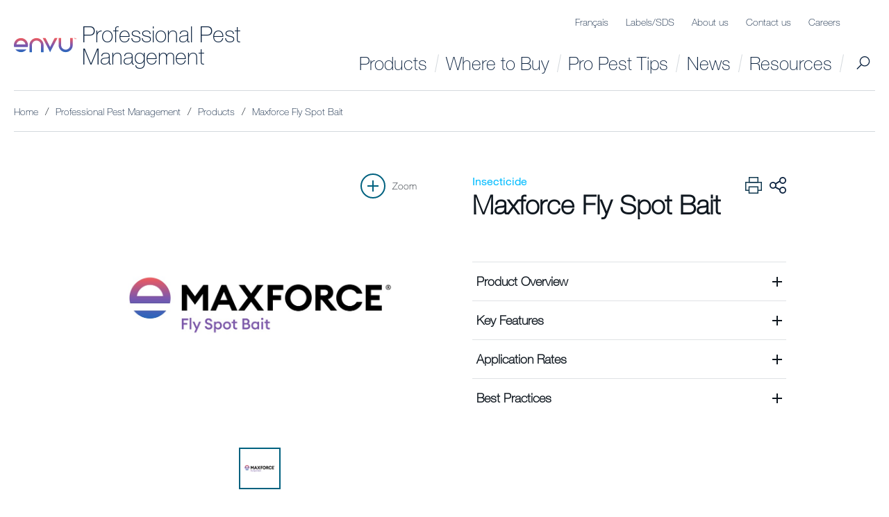

--- FILE ---
content_type: text/html; charset=utf-8
request_url: https://www.ca.envu.com/pest-management/products/maxforce-fly-spot-bait
body_size: 12291
content:


<!DOCTYPE html>
<!--[if lt IE 7]>      <html class="no-js lt-ie9 lt-ie8 lt-ie7"> <![endif]-->
<!--[if IE 7]>         <html class="no-js lt-ie9 lt-ie8"> <![endif]-->
<!--[if IE 8]>         <html class="no-js lt-ie9"> <![endif]-->
<!--[if gt IE 8]><!-->
<html class="no-js">

<!--<![endif]-->
<head>
    
<link rel="alternate" href="https://www.ca.envu.com/pest-management/products/maxforce-fly-spot-bait" hreflang="en-CA" />

    <title>Maxforce Fly Spot Bait</title>
    


    
<meta charset="utf-8">
<meta http-equiv="X-UA-Compatible" content="IE=edge">
<meta name="viewport" content="width=device-width, initial-scale=1, minimum-scale=0.1">
<meta name="description" content="Maxforce Fly Spot Bait">
<meta name="keywords" content="Maxforce, Fly, Spot, Bait">
<link rel="canonical" href="https://www.ca.envu.com/pest-management/products/maxforce-fly-spot-bait" />



    
<meta name="google-site-verification" content="ac_4rXroMek-GavS1k4hDQGEy3LDd_qihm33L9fVMzA" />

    





    <link href="https://www.assets.envu.com/assets/bundle.css?v=1664204738" type="text/css" rel="stylesheet">
    <link href="https://www.assets.envu.com/assets/print.css" type="text/css" rel="stylesheet" media="print">

    <!-- HTML5 shim and Respond.js IE8 support of HTML5 elements and media queries -->
    <!--[if lt IE 9]>
        <script src="/assets/js/vendor/html5shiv.js"></script>
        <script src="/assets/js/vendor/respond.min.js"></script>
    <![endif]-->



    <link rel="icon" type="image/vnd.microsoft.icon" href="https://www.assets.envu.com/favicon.ico" />

    <script>
        window.dataLayer = window.dataLayer || [];
    </script>

    
        <script type="text/javascript">
            


window.dataLayer = window.dataLayer || [];
    var basicAnalyticsData = {
        country: "en-CA",
        segmentName: "PCO",
        pageType: "product"

            ,productName: "Maxforce Fly Spot Bait"
            ,productCategory: "Insecticide"
            ,subSegment: "PCO"

        };

    var responsiveBreakpoints = [
        {
            mediaQuery: '(max-width: 639px)',
            name: 'xs'
        },
        {
            mediaQuery: '(min-width: 640px) and (max-width: 1079px)',
            name: 'sm'
        },
        {
            mediaQuery: '(min-width: 1080px) and (max-width: 1599px)',
            name: 'md'
        },
        {
            mediaQuery: '(min-width: 1600px) and (max-width: 2560px)',
            name: 'lg'
        },
        {
            mediaQuery: '(min-width: 2561px)',
            name: 'xl'
        },
    ];


    if (typeof basicAnalyticsData === 'object') {
        basicAnalyticsData = decodeCharacters(basicAnalyticsData);
    }

    basicAnalyticsData.responsiveBreakpoint = determineBreakpoint();

    try {
        window.dataLayer.push(basicAnalyticsData);
    } catch (e) {
        console.warn(e);
    }

    function decodeCharacters(json) {
        var decodedJSON = JSON.stringify(json).replace(/&#(\d+);/g, function (p1, p2) { return String.fromCharCode(p2) });

        return JSON.parse(decodedJSON);
    }

    function determineBreakpoint() {
        return responsiveBreakpoints.filter(function(breakpoint) { return window.matchMedia(breakpoint.mediaQuery).matches === true })[0].name;
    }

        </script>



    


<script src="https://cmp.osano.com/ycJ9d9opEY/10470e4a-a25b-4263-8871-dda0b62a14bd/osano.js"></script>    <!-- MSCI Analytics Tracking Script -->
    <script>
        (function (a, t, i) {
            var e = "MSCI";
            var s = "Analytics";
            var o = e + "queue";
            a[o] = a[o] || [];
            var r = a[e] || function (n) {
                var t = {};
                t[s] = {};
                function e(e) {
                    while (e.length) {
                        var r = e.pop();
                        t[s][r] = function (e) {
                            return function () {
                                a[o].push([e, n, arguments])
                            }
                        }(r)
                    }
                }
                var r = "track";
                var i = "set";
                e([r + "Event", r + "View", r + "Action", i + "Config", i + "Property", i + "User", "initialize", "teardown"]);
                return t
            }(i.name);

            var n = i.name;
            if (!a[e]) {
                a[n] = r[s];
                a[o].push(["new", n]);
                setTimeout(function () {
                    var e = "script";
                    var r = t.createElement(e);
                    r.async = 1;
                    r.src = i.src;
                    var n = t.getElementsByTagName(e)[0];
                    n.parentNode.insertBefore(r, n)
                }, 1)
            } else {
                a[n] = new r[s]
            }

            if (i.user) {
                a[n].setUser(i.user)
            }

            if (i.props) {
                for (var c in i.props) {
                    a[n].setProperty(c, i.props[c])
                }
            }

            a[n].initialize(i.cfg)
        })(window, document, {
            src: "https://cxppusa1rdrect01sa02cdn-endpoint.azureedge.net/webtracking/WebTracking/WebTracking.bundle.js",
            name: "MSCI",
            cfg: {
                ingestionKey: "2798851c01f44f72bcd21a742332ef9c-67a3fd53-3a56-4ce6-9ae1-18b3e0116112-6666",
                endpointUrl: "https://mobile.events.data.microsoft.com/OneCollector/1.0/",
                autoCapture: {
                    view: true,
                    click: true
                },
                orgInfo: {
                    orgId: "5ae9850d-f02c-4639-ae98-b36a6efe8a55",
                    orgTenantId: "c4dedb74-d916-4ef4-b6b5-af80c59e9742",
                    orgGeo: "USA"
                }
            }
        });
    </script>
    <!-- End MSCI Analytics Tracking Script -->
</head>

<body class="CA-ENV newco-purple  "
      data-context-item="{3776CBA4-BB27-4613-9ADB-7943AA20CD44}"
      data-context-lang="en-CA"
      data-context-db="web"
      data-search-url="/searchresultpage">

            <script>
                function d365mktConfigureTracking() {
                    return { Anonymize: true };
                }
            </script>
<script src="https://mktdplp102cdn.azureedge.net/public/latest/js/ws-tracking.js?v=1.84.2007"></script>
<div data-website-id="WpdSnRkF-EkyX4VNsMn2qkI6DH26oVCkwM_Y9Q04dEI"
     data-hostname="f18baf5539d84bcfa7e0b35558d956fa.svc.dynamics.com"
     class="d365-mkt-config"
     style="display:none">
</div>

<script src="https://mktdplp102cdn.azureedge.net/public/latest/js/form-loader.js?v=1.84.2007"></script>
<div id="dWpdSnRkF-EkyX4VNsMn2qkI6DH26oVCkwM_Y9Q04dEI"></div>
    <!--[if lt IE 7]>
        <p class="browsehappy">You are using an <strong>outdated</strong> browser. Please <a href="http://browsehappy.com/">upgrade your browser</a> to improve your experience.</p>
    <![endif]-->
    


    <div id="main-container" key="main_container_key">

        

<header-navigation inline-template :is-minimal="false" :tagging-config="{
    event: 'gaGenericEvent',
    eventCategory: 'Navigation',
    eventLabel: 'Main',
    extraDimEvent: 'Menu'
  }">
    <header :class="['header header--business-segment', { 'header--menu-active': isActive, 'header--sticky': isScrolled }]">

        <div class="container container--no-sm-padding">
            <div class="header-wrapper">

                <div class="header__left-wrapper">
                    <div class="header__logo">
                        <a href="/"><img src="https://www.assets.envu.com/assets/img/logo.svg" alt="logo"></a>
                        <div class="header__logo-description">

                                <p><a href="/pest-management">Professional Pest Management</a></p>
                        </div>
                    </div>


                        <a href="/" :class="['header__search', 'header__search--mobile', { 'header__search--active': searchIsActive }]" v-emit-event="{ event: 'toggle-search-bar' }">
                            Search
                        </a>
                    <button class="header__burger-menu" v-emit-event="{ event: 'toggle-site-menu' }">Menu</button>

                </div>

                <div class="header__nav-wrapper" ref="mobileNavWrapper">
                    <!-- Service Navigation Placeholder START -->
                    


<div class="header__service-menu">
    <ul>
        
                    <li>
                        <a href="/pest-management/products/maxforce-fly-spot-bait{09eafe95-e5c6-40a0-819d-fb72e5c68afa}?sc_lang=fr-ca">Fran&#231;ais</a>
                    </li>

                <li>
                    <a href="/msds">Labels/SDS</a>
                </li>
                <li>
                    <a href="/about-us">About us</a>
                </li>
                <li>
                    <a href="/contact">Contact us</a>
                </li>
                <li>
                    <a href="https://www.LinkedIn.com/company/envu">Careers</a>
                </li>

            <li></li>
    </ul>
</div>
                    


<nav role="navigation" class="header__nav">


    <ul class="header__nav-first-level" ref="listRoot">
            <li class="mega-menu__overview">
                <a href="/pest-management">
                    Overview
                </a>
            </li>
                <li class="">
                    <a href="/pest-management/products">Products</a>
                </li>
                <li class="">
                    <a href="/pest-management/wheretobuy">Where to Buy</a>
                </li>
                <li class="has-submenu">
                    <a href="/pest-management/pro-pest-tips">Pro Pest Tips</a>
                        <div class="mega-menu ">
                            <div class="container container--no-mobile-padding">
                                <div class="mega-menu__inner">
                                    <i  class="spot__overlay" v-overlay-style="{color: 'newco-purple',skewDesktop: '11deg',skewMobile: '1deg',positionDesktop: 'left-3p',positionMobile: 'hidden',hoverEnabled: false,fill: false}"></i><i  class="spot__overlay" v-overlay-style="{color: 'newco-purple',skewDesktop: '11deg',skewMobile: '1deg',positionDesktop: 'right-3p',positionMobile: 'hidden',hoverEnabled: false,fill: false}"></i><i  class="spot__overlay-line" v-overlay-style="{color: 'newco-purple',skewDesktop: '20deg',skewMobile: '1deg',positionDesktop: '98p',positionMobile: 'hidden',hoverEnabled: false,fill: false}"></i>

                                            <div class="header__nav-section-description">
                                                    <img class="lazyload" src="https://www.assets.envu.com/-/media/prfcanada/pro-pest-tips/2023-ppm-suspentpolyzone-ticks-blank-800x500.ashx?w=300" alt="Tick on a leaf">
                                                <a href="/pest-management/pro-pest-tips">Pro Pest Tips</a>
                                            </div>


                                    <ul class="header__nav-second-level ">
                                        <li class="mega-menu__overview">
                                            <a href="/pest-management/pro-pest-tips">
                                                Overview
                                            </a>
                                        </li>

                                            <li>
                                                <a href="/pest-management/pro-pest-tips/wasp-control">Wasps are both a nuisance and a health concern</a>
                                            </li>
                                            <li>
                                                <a href="/pest-management/pro-pest-tips/ant-control-an-integrated-approach">Ant Control: An Integrated Approach</a>
                                            </li>
                                            <li>
                                                <a href="/pest-management/pro-pest-tips/suspend-polyzone">Suspend PolyZone tick control</a>
                                            </li>
                                    </ul>
                                    <div class="mega-menu__contact-us-link">
                                    </div>
                                </div>
                            </div>
                        </div>
                </li>
                <li class="">
                    <a href="/pest-management/news">News</a>
                </li>
                <li class="has-submenu">
                    <a href="/pest-management/resources">Resources</a>
                        <div class="mega-menu ">
                            <div class="container container--no-mobile-padding">
                                <div class="mega-menu__inner">
                                    <i  class="spot__overlay" v-overlay-style="{color: 'newco-purple',skewDesktop: '11deg',skewMobile: '1deg',positionDesktop: 'left-3p',positionMobile: 'hidden',hoverEnabled: false,fill: false}"></i><i  class="spot__overlay" v-overlay-style="{color: 'newco-purple',skewDesktop: '11deg',skewMobile: '1deg',positionDesktop: 'right-3p',positionMobile: 'hidden',hoverEnabled: false,fill: false}"></i><i  class="spot__overlay-line" v-overlay-style="{color: 'newco-purple',skewDesktop: '20deg',skewMobile: '1deg',positionDesktop: '98p',positionMobile: 'hidden',hoverEnabled: false,fill: false}"></i>

                                            <div class="header__nav-section-description">
                                                    <img class="lazyload" src="https://www.assets.envu.com/-/media/prfcanada/resources/pest-management/ppm-resource-summary-300x188.ashx?w=300" alt="Pest Management Resource overview">
                                                <a href="/pest-management/resources">Resources</a>
                                            </div>


                                    <ul class="header__nav-second-level ">
                                        <li class="mega-menu__overview">
                                            <a href="/pest-management/resources">
                                                Overview
                                            </a>
                                        </li>

                                            <li>
                                                <a href="/pest-management/resources/product-portfolio">Envu Professional Pest Management Solutions – Product Portfolio </a>
                                            </li>
                                            <li>
                                                <a href="/pest-management/resources/envu-solutions---blacklegged-ticks">Envu Solutions - Blacklegged Ticks</a>
                                            </li>
                                            <li>
                                                <a href="/pest-management/resources/envu-solutions-pharaoh-ant-control">Envu Solutions – Pharaoh Ant Control </a>
                                            </li>
                                            <li>
                                                <a href="/pest-management/resources/envu-solutions-wasp-control">Envu Solutions – Wasp Control </a>
                                            </li>
                                    </ul>
                                    <div class="mega-menu__contact-us-link">
                                    </div>
                                </div>
                            </div>
                        </div>
                </li>

    </ul>


    <a href="/" :class="['header__search', { 'header__search--active': searchIsActive }]" v-emit-event="{ event: 'toggle-search-bar' }">
        Search
    </a>
</nav>
                </div>
            </div>
            


<div class="search-bar" :class="{ 'search-bar--active' : searchIsActive }">
    <div class="container">
        <search 
            :config="{
                apiUrl: '/services/search.asmx/GetSuggestions',
                resultsPageUrl: '/searchresultpage',
                staticRequestParameters: {
                    contextItemIdString: '{3776CBA4-BB27-4613-9ADB-7943AA20CD44}',
                    contextLanguage: 'en-CA',
                    contextDatabaseName: 'web',
                    types: '',
                    filterProductsWithDownloads: 'false',
                    hidePageTypeParam: 'false'
                }
            }"
            :labels="{
                inputPlaceholder: 'What are you looking for?',
                noResultsMessage: 'No search results',
                seeAllResults: 'See all results'
            }" color="blue-dark"
        ></search>
    </div>
</div>
        </div>
    </header>
</header-navigation>

        






    <div class="container">
        <div class="breadcrumbs-wrapper">
            <ol class="breadcrumbs" itemscope itemtype="http://schema.org/BreadcrumbList">

                        <li class="breadcrumbs__item" itemprop="itemListElement" itemscope itemtype="http://schema.org/ListItem">
                            <a itemscope itemtype="http://schema.org/Thing" itemprop="item" href="/">
                                <span itemprop="name">Home</span>
                            </a>
                            <meta itemprop="position" content="0" />
                        </li>

                    <li class="breadcrumbs__item" itemprop="itemListElement" itemscope itemtype="http://schema.org/ListItem">
                        <a itemscope itemtype="http://schema.org/Thing" itemprop="item" href="/pest-management">
                            <span itemprop="name">Professional Pest Management</span>
                        </a>
                        <meta itemprop="position" content="1" />
                    </li>
                    <li class="breadcrumbs__item" itemprop="itemListElement" itemscope itemtype="http://schema.org/ListItem">
                        <a itemscope itemtype="http://schema.org/Thing" itemprop="item" href="/pest-management/products">
                            <span itemprop="name">Products</span>
                        </a>
                        <meta itemprop="position" content="2" />
                    </li>
                    <li class="breadcrumbs__item" itemprop="itemListElement" itemscope itemtype="http://schema.org/ListItem">
                        <a itemscope itemtype="http://schema.org/Thing" itemprop="item" href="/pest-management/products/maxforce-fly-spot-bait">
                            <span itemprop="name">Maxforce Fly Spot Bait</span>
                        </a>
                        <meta itemprop="position" content="3" />
                    </li>


            </ol>

            
            
        </div>
    </div>





    <header class="product-header" itemscope itemtype="http://schema.org/Product" data-productname="Maxforce Fly Spot Bait"
            data-producttype="Insecticide">
        <meta itemprop="name" content="" />
            <meta itemprop="image" content="https://www.assets.envu.com/-/media/product-images/english/maxforce-fly-spot-bait/lockup_flagship_maxforce_flyspotbait_gradient_rgb.ashx?h=auto&amp;w=800" />
        <div class="product-header__wrapper">
            <i  class="spot__overlay" v-overlay-style="{color: 'newco-purple',skewDesktop: '11deg',positionDesktop: 'left-10p',positionMobile: 'hidden',hoverEnabled: false,fill: true}"></i><i  class="spot__overlay-line" v-overlay-style="{color: 'newco-purple',skewDesktop: '20deg',positionDesktop: '10p',positionMobile: 'hidden',hoverEnabled: true,fill: false}"></i>

            <div class="container container--large">
                <div class="product-header__inner">
                    <div class="product-header__column">
                        <header class="section-header section-header--aligned section-header--blue-bright">
                            


        <print> Print page </print>
    <share v-cloak :mail-config="{
        subject: 'Interesting article on Envu crop science',
        body: 'I thought you might find this interesting...'
      }"
           :show-email="true"
           :socials="[{baseUrl: &#39;https://facebook.com/sharer/sharer.php?u=&#39;, label: &#39;facebook&#39;, taggingSocialAction: &#39;Facebook&#39; },{baseUrl: &#39;https://www.linkedin.com/sharing/share-offsite/?url=&#39;, label: &#39;linkedin&#39;, taggingSocialAction: &#39;LinkedIn&#39; },{baseUrl: &#39;https://twitter.com/intent/tweet?url=&#39;, label: &#39;twitter&#39;, taggingSocialAction: &#39;Twitter&#39; },{baseUrl: &#39;https://wa.me/?text=&#39;, label: &#39;whatsapp&#39;, taggingSocialAction: &#39;WhatsApp&#39; },]"
           :labels="{
            email: 'Email',
            share: 'Share'
        }" :facebook="{
        appId: '276064539214864'
      }"></share>


                                <span class="section-header__caption">
                                    Insecticide
                                </span>
                                                                <h1 class="section-header__heading" v-text-to-html>
                                        Maxforce Fly Spot Bait
                                    </h1>


                        </header>

                        <gallery :images="[{ main: &#39;https://www.assets.envu.com/-/media/product-images/english/maxforce-fly-spot-bait/lockup_flagship_maxforce_flyspotbait_gradient_rgb.ashx?h=auto&amp;w=800&#39;,thumb: &#39;https://www.assets.envu.com/-/media/product-images/english/maxforce-fly-spot-bait/lockup_flagship_maxforce_flyspotbait_gradient_rgb.ashx?h=auto&amp;w=50&#39;,title: &#39;Maxforce Fly Spot Bait Logo Envu&#39;}]" id="product-gallery"></gallery>
                        <div class="product-header__actions">
                                <a role="button" href="/pest-management/products" class="btn btn--text btn--back">
                                    Back to range
                                </a>
                                                    </div>
                            <div class="product-header__labeled">
                                <p>Also labelled for use in these areas:</p>
                                    <a href="/farm-hygiene" class="btn btn--rounded btn--newco-purple"><span>Farm Hygiene</span></a>
                            </div>
                    </div>


                    <div class="product-header__column">
                        <header class="section-header section-header--aligned section-header--blue-bright section-header__icon-display">
                                <span class="section-header__caption">
                                    Insecticide
                                </span>

                                    <h1 class="section-header__heading" v-text-to-html>
                                        Maxforce Fly Spot Bait
                                    </h1>


                            


        <print> Print page </print>
    <share v-cloak :mail-config="{
        subject: 'Interesting article on Envu crop science',
        body: 'I thought you might find this interesting...'
      }"
           :show-email="true"
           :socials="[{baseUrl: &#39;https://facebook.com/sharer/sharer.php?u=&#39;, label: &#39;facebook&#39;, taggingSocialAction: &#39;Facebook&#39; },{baseUrl: &#39;https://www.linkedin.com/sharing/share-offsite/?url=&#39;, label: &#39;linkedin&#39;, taggingSocialAction: &#39;LinkedIn&#39; },{baseUrl: &#39;https://twitter.com/intent/tweet?url=&#39;, label: &#39;twitter&#39;, taggingSocialAction: &#39;Twitter&#39; },{baseUrl: &#39;https://wa.me/?text=&#39;, label: &#39;whatsapp&#39;, taggingSocialAction: &#39;WhatsApp&#39; },]"
           :labels="{
            email: 'Email',
            share: 'Share'
        }" :facebook="{
        appId: '276064539214864'
      }"></share>

                        </header>
                        <div class="product-header__summary">
<collapsible-element class="collapsible-element--list" :default-expanded="false"
                                                     tagging-event-action="Product Overview">
                                    <h3 class="product-header__summary-heading">
                                        Product Overview
                                    </h3>
                                    <div slot="content">
                                        <div class="editorial">
                                            Effective way to control house flies in and on the outside surfaces
                                        </div>
                                    </div>
                                </collapsible-element>


<collapsible-element class="collapsible-element--list"
                                                     tagging-event-action="Key Features">
                                    <h3 class="product-header__summary-heading">
                                        Key Features
                                    </h3>
                                    <div slot="content">
                                        <div class="editorial">
                                            <p>&bull; Easy application<br />
&bull; Immediate results<br />
&bull; Long residual (up to 4 weeks when applied indoors)<br />
&bull; Treat less surface area<br />
&bull; Sprayable formulation<br />
&bull; Low odour<br />
&bull; Controls pyrethroid-resistant flies</p>
                                        </div>
                                    </div>
                                </collapsible-element>


<collapsible-element class="collapsible-element--list"
                                                     tagging-event-action="Application Rates">
                                    <h3 class="product-header__summary-heading">
                                        Application Rates
                                    </h3>
                                    <div slot="content">
                                        <div class="editorial">
                                            <p>Dilute Maxforce Fly Spot by mixing 125 g per L of water (1.25%). This is accomplished by adding 2.2 packages per L of water (or 1 package per 450 mL of water).</p>
<p><strong>// Low to moderate infestations:</strong> <br />
apply two litres of finished spray to treat 100 m<sup>2 </sup>of fly resting surfaces.</p>
<p><strong>// Moderate to high infestations:</strong> <br />
apply four litres of finished spray to treat 100 m<sup>2 </sup>of fly resting surfaces.</p>
                                        </div>
                                    </div>
                                </collapsible-element>

<collapsible-element class="collapsible-element--list"
                                                     tagging-event-action="Best Practices">
                                    <h3 class="product-header__summary-heading">
                                        Best Practices
                                    </h3>
                                    <div slot="content">
                                        <div class="editorial">
                                            <p>Spray diluted Maxforce Fly Spot Bait on fly resting areas such as on walls, around windows and the exterior and interior surfaces of dumpsters or trash collection bins. Apply product in spots of no greater than 0.2m<sup>2 </sup>in locations where house flies tend to rest. Spots are not to be adjoining. The combined area of spots is not to exceed 10% of the total surface area of a room.</p>
                                        </div>
                                    </div>
                                </collapsible-element>


                        </div>
                    </div>
                </div>
            </div>
        </div>
    </header>






    <section class="page-section">
        <div class="container container--medium">
            <header class="section-header">
                <h2 class="section-header__heading">
                    Resources
                </h2>
            </header>
            <div class="product-documents">
                <div class="product-documents__column">
                    <ul class="document-list">
                            <li class="document-list__item">
                                <a class="document document--pdf" href="https://www.assets.envu.com/-/media/prfcanada/product-sheets/pest-management/english/1242-01_envu_2023_ppm_maxforceflyspotbait_productsheet_aoda.ashx" target=_blank v-tag="{ 'eventCategory': 'Download', 'eventAction': 'Download-applicationpdf', 'eventLabel': 'https://www.assets.envu.com/-/media/prfcanada/product-sheets/pest-management/english/1242-01_envu_2023_ppm_maxforceflyspotbait_productsheet_aoda.ashx', 'eventCustom': 'Maxforce Fly Spot Bait | PCO' }">
                                    <h3 class="document__heading">Product Sheet</h3>

                                        <p class="document__size">(0.19 MB)</p>
                                </a>
                            </li>
                            <li class="document-list__item">
                                <a class="document document--pdf" href="https://bynder.envu.com/m/64195d9db110d045/original/Digital_PPM_Maxforce-Fly-Spot-Bait_label_NA_CA_EN.pdf" target=_blank v-tag="{ 'eventCategory': 'Download', 'eventAction': 'Download-applicationpdf', 'eventLabel': 'https://bynder.envu.com/m/64195d9db110d045/original/Digital_PPM_Maxforce-Fly-Spot-Bait_label_NA_CA_EN.pdf', 'eventCustom': 'Maxforce Fly Spot Bait | PCO' }">
                                    <h3 class="document__heading">Label</h3>

                                        <p class="document__size">(0.26 MB)</p>
                                </a>
                            </li>
                    </ul>
                </div>
                <div class="product-documents__column">
                    <ul class="document-list">
                                <li class="document-list__item">
                                    <a class="document document--pdf" href="https://www.assets.envu.com/-/media/prfcanada/faq-sheets/ppm/2023_maxforceflyspotbait_faqsheet_v4_aoda.ashx" target=_blank v-tag="{ 'eventCategory': 'Download', 'eventAction': 'Download-applicationpdf', 'eventLabel': 'https://www.assets.envu.com/-/media/prfcanada/faq-sheets/ppm/2023_maxforceflyspotbait_faqsheet_v4_aoda.ashx', 'eventCustom': 'Maxforce Fly Spot Bait | PCO' }">
                                        <h3 class="document__heading">FAQ</h3>

                                            <p class="document__size">(0.15 MB)</p>
                                    </a>
                                </li>
                                <li class="document-list__item">
                                    <a class="document document--pdf" href="https://bynder.envu.com/m/2ddcefa247305aae/original/Digital_PPM_Maxforce-Fly-Spot-Bait_SDS_CA_EN.pdf" target=_blank v-tag="{ 'eventCategory': 'Download', 'eventAction': 'Download-applicationpdf', 'eventLabel': 'https://bynder.envu.com/m/2ddcefa247305aae/original/Digital_PPM_Maxforce-Fly-Spot-Bait_SDS_CA_EN.pdf', 'eventCustom': 'Maxforce Fly Spot Bait | PCO' }">
                                        <h3 class="document__heading">SDS</h3>

                                            <p class="document__size">(0.31 MB)</p>
                                    </a>
                                </li>
                    </ul>
                </div>
            </div>
        </div>
    </section>

    <section class="page-section">
        <div class="container container--medium">
            <header class="section-header">
                <h2 class="section-header__heading">
                    Use & Safety
                </h2>
            </header>
            <div class="product-use-control">
                <div class="product-use-control__column">


                        <div class="product-use-control__tags product-use-control__tags--calendar">
                            <h3 class="product-use-control__heading">
                                When to use
                            </h3>

                                <span>January</span>
                                <span>February</span>
                                <span>March</span>
                                <span>April</span>
                                <span>May</span>
                                <span>June</span>
                                <span>July</span>
                                <span>August</span>
                                <span>September</span>
                                <span>October</span>
                                <span>November</span>
                                <span>December</span>

                        </div>

                        <div class="product-use-control__tags product-use-control__tags--location">
                            <h3 class="product-use-control__heading">
                                Where to use
                            </h3>


                        </div>

                        <div class="product-use-control__tags product-use-control__tags--target">
                            <h3 class="product-use-control__heading">
                                What to control
                            </h3>

                                <a href="#">Houseflies</a>

                        </div>
                </div>



                <div class="product-use-control__column">
                    <h3 class="product-use-control__heading">
                        Application rates and delivery
                    </h3>

                    <strong>// Pests Controled</strong>&nbsp; &nbsp;house flies<br />
<strong>// Active Ingedients&nbsp;</strong> &nbsp;imidacloprid 10%<br />
<strong>// Group</strong>&nbsp; &nbsp;4A<br />
<strong>// Formulation</strong>&nbsp; &nbsp;WG<br />
<strong>// Packaging</strong>&nbsp; &nbsp;50 x 56.7 g packages                </div>
            </div>
        </div>
    </section>











<section class="page-section">
    <header class="section-header">
        <h2 class="section-header__heading">
            Similar Products
        </h2>
    </header>

    <div class="container container--large">
        <carousel :per-page="3" :scroll-per-page="true" :per-page-custom="[[767, 1], [991, 2]]">
                <slide>
                    



<div class="spot product-spot" v-click-extension="'.product-spot__image, .product-spot__name'">
    <i  class="spot__overlay" v-overlay-style="{color: 'newco-purple',skewDesktop: '11deg',skewMobile: '11deg',positionDesktop: 'bottom-10p',positionMobile: 'bottom-10p',hoverEnabled: false}"></i>

    <div class="product-spot__content">
            <img src="https://www.assets.envu.com/-/media/product-images/english/suspend-polyzone/suspend_polyzone_r_v2.ashx?w=300" alt="" class="product-spot__image lazyload">
        <span class="product-spot__category product-spot__category--green-bright">Insecticide</span>
                <h3 class="product-spot__name" v-text-to-html>Suspend PolyZone&#174;</h3>
        <span class="product-spot__type">
Suspension Concentrate        </span>
        <p class="product-spot__description">
Suspend PolyZone features a proprietary polymer layer that...        </p>
            <a href="/pest-management/products/suspend-polyzone" class="btn btn--text btn--white product-spot__cta-button"
               v-tag="{ 'event': 'gaGenericEvent', 'eventCategory': 'Content push', 'eventAction': 'CLick - Recommended product push', 'eventLabel': 'Suspend PolyZone&#174;', 'extraDimEvent': '/pest-management/products/suspend-polyzone', 'eventCustom': 'Go to - /pest-management/products/suspend-polyzone'}">
                <span>
                    See product
                </span>
            </a>
    </div>
</div>

                </slide>
                <slide>
                    



<div class="spot product-spot" v-click-extension="'.product-spot__image, .product-spot__name'">
    <i  class="spot__overlay" v-overlay-style="{color: 'newco-purple',skewDesktop: '11deg',skewMobile: '11deg',positionDesktop: 'bottom-10p',positionMobile: 'bottom-10p',hoverEnabled: false}"></i>

    <div class="product-spot__content">
            <img src="https://www.assets.envu.com/-/media/product-images/english/temprid-sc/lockup_flagship_temprid_sc_gradient_rgb.ashx?w=300" alt="Temprid SC Logo Envu" class="product-spot__image lazyload">
        <span class="product-spot__category product-spot__category--green-bright">Insecticide</span>
                <h3 class="product-spot__name" v-text-to-html>Temprid SC</h3>
        <span class="product-spot__type">
Suspension Concentrate        </span>
        <p class="product-spot__description">
A unique general insect control solution that offers...        </p>
            <a href="/pest-management/products/temprid-sc" class="btn btn--text btn--white product-spot__cta-button"
               v-tag="{ 'event': 'gaGenericEvent', 'eventCategory': 'Content push', 'eventAction': 'CLick - Recommended product push', 'eventLabel': 'Temprid SC', 'extraDimEvent': '/pest-management/products/temprid-sc', 'eventCustom': 'Go to - /pest-management/products/temprid-sc'}">
                <span>
                    See product
                </span>
            </a>
    </div>
</div>

                </slide>
                <slide>
                    



<div class="spot product-spot" v-click-extension="'.product-spot__image, .product-spot__name'">
    <i  class="spot__overlay" v-overlay-style="{color: 'newco-purple',skewDesktop: '11deg',skewMobile: '11deg',positionDesktop: 'bottom-10p',positionMobile: 'bottom-10p',hoverEnabled: false}"></i>

    <div class="product-spot__content">
            <img src="https://www.assets.envu.com/-/media/product-images/english/maxforce-impact-roach-gel-bait/lockup_flagship_maxforce_r_impact_gradient_rgb.ashx?w=300" alt="Maxforce Impact Logo Envu" class="product-spot__image lazyload">
        <span class="product-spot__category product-spot__category--green-bright">Insecticide</span>
                <h3 class="product-spot__name" v-text-to-html>Maxforce Impact</h3>
        <span class="product-spot__type">
        </span>
        <p class="product-spot__description">
Effective in controlling both traditional and bait-averse...        </p>
            <a href="/pest-management/products/maxforce-impact-roach-gel-bait" class="btn btn--text btn--white product-spot__cta-button"
               v-tag="{ 'event': 'gaGenericEvent', 'eventCategory': 'Content push', 'eventAction': 'CLick - Recommended product push', 'eventLabel': 'Maxforce Impact', 'extraDimEvent': '/pest-management/products/maxforce-impact-roach-gel-bait', 'eventCustom': 'Go to - /pest-management/products/maxforce-impact-roach-gel-bait'}">
                <span>
                    See product
                </span>
            </a>
    </div>
</div>

                </slide>
                <slide>
                    



<div class="spot product-spot" v-click-extension="'.product-spot__image, .product-spot__name'">
    <i  class="spot__overlay" v-overlay-style="{color: 'newco-purple',skewDesktop: '11deg',skewMobile: '11deg',positionDesktop: 'bottom-10p',positionMobile: 'bottom-10p',hoverEnabled: false}"></i>

    <div class="product-spot__content">
            <img src="https://www.assets.envu.com/-/media/product-images/english/deltagard-20ew/deltagard_20ew_logo.ashx?w=300" alt="Deltagard 20EW logo" class="product-spot__image lazyload">
        <span class="product-spot__category product-spot__category--green-bright">Insecticide</span>
                <h3 class="product-spot__name" v-text-to-html>DeltaGard 20EW</h3>
        <span class="product-spot__type">
Suspension Concentrate        </span>
        <p class="product-spot__description">
To control mosquitoes in residential, industrial,...        </p>
            <a href="/pest-management/products/deltagard-20ew" class="btn btn--text btn--white product-spot__cta-button"
               v-tag="{ 'event': 'gaGenericEvent', 'eventCategory': 'Content push', 'eventAction': 'CLick - Recommended product push', 'eventLabel': 'DeltaGard 20EW', 'extraDimEvent': '/pest-management/products/deltagard-20ew', 'eventCustom': 'Go to - /pest-management/products/deltagard-20ew'}">
                <span>
                    See product
                </span>
            </a>
    </div>
</div>

                </slide>
                <slide>
                    



<div class="spot product-spot" v-click-extension="'.product-spot__image, .product-spot__name'">
    <i  class="spot__overlay" v-overlay-style="{color: 'newco-purple',skewDesktop: '11deg',skewMobile: '11deg',positionDesktop: 'bottom-10p',positionMobile: 'bottom-10p',hoverEnabled: false}"></i>

    <div class="product-spot__content">
            <img src="https://www.assets.envu.com/-/media/product-images/english/drione/secondary_lockup_drione_r_gradient_rgb.ashx?w=300" alt="Drione Logo Envu" class="product-spot__image lazyload">
        <span class="product-spot__category product-spot__category--green-bright">Insecticide</span>
                <h3 class="product-spot__name" v-text-to-html>Drione</h3>
        <span class="product-spot__type">
        </span>
        <p class="product-spot__description">
A desiccant dust registered to control pests in commercial...        </p>
            <a href="/pest-management/products/drione" class="btn btn--text btn--white product-spot__cta-button"
               v-tag="{ 'event': 'gaGenericEvent', 'eventCategory': 'Content push', 'eventAction': 'CLick - Recommended product push', 'eventLabel': 'Drione', 'extraDimEvent': '/pest-management/products/drione', 'eventCustom': 'Go to - /pest-management/products/drione'}">
                <span>
                    See product
                </span>
            </a>
    </div>
</div>

                </slide>
                <slide>
                    



<div class="spot product-spot" v-click-extension="'.product-spot__image, .product-spot__name'">
    <i  class="spot__overlay" v-overlay-style="{color: 'newco-purple',skewDesktop: '11deg',skewMobile: '11deg',positionDesktop: 'bottom-10p',positionMobile: 'bottom-10p',hoverEnabled: false}"></i>

    <div class="product-spot__content">
            <img src="https://www.assets.envu.com/-/media/product-images/english/maxforce-quantum-ant-bait/lockup_flagship_maxforce_quantum_gradient_rgb.ashx?w=300" alt="Maxforce Quantum Logo Envu" class="product-spot__image lazyload">
        <span class="product-spot__category product-spot__category--green-bright">Insecticide</span>
                <h3 class="product-spot__name" v-text-to-html>Maxforce Quantum</h3>
        <span class="product-spot__type">
        </span>
        <p class="product-spot__description">
Long-lasting, effective and economical control of most...        </p>
            <a href="/pest-management/products/maxforce-quantum" class="btn btn--text btn--white product-spot__cta-button"
               v-tag="{ 'event': 'gaGenericEvent', 'eventCategory': 'Content push', 'eventAction': 'CLick - Recommended product push', 'eventLabel': 'Maxforce Quantum', 'extraDimEvent': '/pest-management/products/maxforce-quantum', 'eventCustom': 'Go to - /pest-management/products/maxforce-quantum'}">
                <span>
                    See product
                </span>
            </a>
    </div>
</div>

                </slide>

                <div class="carousel__cta-button" slot="cta-button">
                    <a role="button" href="/pest-management/products" class="btn btn--fuchsia">
                        <span>
                            See all products
                        </span>
                    </a>
                </div>
        </carousel>
    </div>
</section>






        <modal-slot id="modal-slot-secure-download-link-form">
            
        </modal-slot>
        <modal-slot id="modal-slot-secure-download-link-message">
            <p></p>
        </modal-slot>

        

<footer class="footer">
    <div class="container container--large container--no-sm-padding">
        <div class="footer__columns-wrapper">
                <div class="footer__column">
                    <collapsible-element :mobile-only="true" tagging-event-action="Business Areas">
                            <div class="footer__column-header">
                                Business Areas
                            </div>

                        <ul class="footer__column-list" slot="content">
                                    <li>
                                        <a class="btn btn--text btn--arrow-first btn--white" href="/golf-course" v-tag="{ 'event': 'gaGenericEvent', 'eventCategory': 'Navigation', 'eventLabel': 'Footer', 'extraDimEvent': 'Menu', 'eventAction': 'Golf Course' }">Golf Course</a>
                                    </li>
                                    <li>
                                        <a class="btn btn--text btn--arrow-first btn--white" href="/lawn-care" v-tag="{ 'event': 'gaGenericEvent', 'eventCategory': 'Navigation', 'eventLabel': 'Footer', 'extraDimEvent': 'Menu', 'eventAction': 'Lawn Care' }">Lawn Care</a>
                                    </li>
                                    <li>
                                        <a class="btn btn--text btn--arrow-first btn--white" href="/vegetation-management" v-tag="{ 'event': 'gaGenericEvent', 'eventCategory': 'Navigation', 'eventLabel': 'Footer', 'extraDimEvent': 'Menu', 'eventAction': 'Vegetation Management' }">Vegetation Management</a>
                                    </li>
                                    <li>
                                        <a class="btn btn--text btn--arrow-first btn--white" href="/pest-management" v-tag="{ 'event': 'gaGenericEvent', 'eventCategory': 'Navigation', 'eventLabel': 'Footer', 'extraDimEvent': 'Menu', 'eventAction': 'Pest Management' }">Pest Management</a>
                                    </li>
                                    <li>
                                        <a class="btn btn--text btn--arrow-first btn--white" href="/greenhouse-and-nursery" v-tag="{ 'event': 'gaGenericEvent', 'eventCategory': 'Navigation', 'eventLabel': 'Footer', 'extraDimEvent': 'Menu', 'eventAction': 'Greenhouse and Nursery' }">Greenhouse and Nursery</a>
                                    </li>
                        </ul>
                    </collapsible-element>
                </div>
                <div class="footer__column">
                    <collapsible-element :mobile-only="true" tagging-event-action="Legals">
                            <div class="footer__column-header">
                                Legals
                            </div>

                        <ul class="footer__column-list" slot="content">
                                    <li>
                                        <a class="btn btn--text btn--arrow-first btn--white" href="/legal/general-terms-of-use" v-tag="{ 'event': 'gaGenericEvent', 'eventCategory': 'Navigation', 'eventLabel': 'Footer', 'extraDimEvent': 'Menu', 'eventAction': 'General Terms of Use' }">General Terms of Use</a>
                                    </li>
                                    <li>
                                        <a class="btn btn--text btn--arrow-first btn--white" href="/legal/privacy-statement" v-tag="{ 'event': 'gaGenericEvent', 'eventCategory': 'Navigation', 'eventLabel': 'Footer', 'extraDimEvent': 'Menu', 'eventAction': 'Privacy Statement' }">Privacy Statement</a>
                                    </li>
                                    <li>
                                        <a class="btn btn--text btn--arrow-first btn--white" href="/legal/health-and-safety-policy" v-tag="{ 'event': 'gaGenericEvent', 'eventCategory': 'Navigation', 'eventLabel': 'Footer', 'extraDimEvent': 'Menu', 'eventAction': 'Health and Safety Policy' }">Health &amp; Safety Policy</a>
                                    </li>
                                    <li>
                                        <a class="btn btn--text btn--arrow-first btn--white" href="/legal/technology-protection" v-tag="{ 'event': 'gaGenericEvent', 'eventCategory': 'Navigation', 'eventLabel': 'Footer', 'extraDimEvent': 'Menu', 'eventAction': 'Technology Protection' }">Technology Protection</a>
                                    </li>
                        </ul>
                    </collapsible-element>
                </div>

        </div>
    </div>

    <div class="footer__logo "></div>

    <div class="container">
        <ul class="footer__bottom">
                        <li>
                            <a href="/legal/general-terms-of-use" class="btn btn--text btn--arrow-first btn--white"
                               v-tag = "{
                                    event: 'gaGenericEvent',
                                    eventCategory: 'Navigation',
                                    eventLabel: 'Footer',
                                    extraDimEvent: 'Menu',
                                    eventAction: 'General Terms of Use'
                                }">General Terms of Use</a>
                            </li>
                        <li>
                            <a href="/legal/privacy-statement" class="btn btn--text btn--arrow-first btn--white"
                               v-tag = "{
                                    event: 'gaGenericEvent',
                                    eventCategory: 'Navigation',
                                    eventLabel: 'Footer',
                                    extraDimEvent: 'Menu',
                                    eventAction: 'Privacy Statement'
                                }">Privacy Statement</a>
                            </li>
                        <li>
                            <a href="/legal/procurement" class="btn btn--text btn--arrow-first btn--white"
                               v-tag = "{
                                    event: 'gaGenericEvent',
                                    eventCategory: 'Navigation',
                                    eventLabel: 'Footer',
                                    extraDimEvent: 'Menu',
                                    eventAction: 'Procurement Resources'
                                }">Procurement Resources</a>
                            </li>
                        <li>
                            <a href="/legal/health-and-safety-policy" class="btn btn--text btn--arrow-first btn--white"
                               v-tag = "{
                                    event: 'gaGenericEvent',
                                    eventCategory: 'Navigation',
                                    eventLabel: 'Footer',
                                    extraDimEvent: 'Menu',
                                    eventAction: 'Health &amp; Safety Policy'
                                }">Health &amp; Safety Policy</a>
                            </li>
                        <li>
                            <a href="/legal/technology-protection" class="btn btn--text btn--arrow-first btn--white"
                               v-tag = "{
                                    event: 'gaGenericEvent',
                                    eventCategory: 'Navigation',
                                    eventLabel: 'Footer',
                                    extraDimEvent: 'Menu',
                                    eventAction: 'Technology Protection'
                                }">Technology Protection</a>
                            </li>
        </ul>
    </div>
        <div class="container container--large">
            <div class="footer__legal">
                Envu and the Envu logo are trademarks owned by Environmental Science U.S. LLC or one of its affiliates. &copy;2024 Environmental Science U.S. LLC
            </div>
        </div>
</footer>


        




        


    <scroll-top v-cloak :labels="{
       toTop: 'Top',
    }"></scroll-top>


        
        
        



<div class="cookie-consent">
    <cookie-consent cta-label="Accept all"
                    cta-reject="Reject all"
                    cta-settings="Cookies settings"
                    cta-settings-url="/legal/privacy-statement#cookie-consent-table"
                    :cookie-names="[&#39;bayercookieconsentgoogleanalytics&#39;]"
                    :show-settings-button="true"
                    :close-button-disabled="false"
                    :cookies-list="['bayercookieconsentgoogleanalytics',]"
                    :lifespan-list="['6m',]"
                    :inline-tracking-scripts="[                                                   '(function(w,d,s,l,i){w[l]=w[l]||[];w[l].push({\'gtm.start\':new Date().getTime(),event:\'gtm.js\'});var f=d.getElementsByTagName(s)[0],j=d.createElement(s),dl=l!=\'dataLayer\'?\'&l=\'+l:\'\';j.async=true;j.src=\'https://www.googletagmanager.com/gtm.js?id=\'+i+dl;f.parentNode.insertBefore(j,f); })(window,document,\'script\',\'dataLayer\',\'GTM-K2V9KH8\');',
]" consent-logging-api-url="/gdpr/consent/log" v-cloak>

            <h3>Usage of cookies</h3>
                    <p>
                We would like to use optional cookies to better understand your use of this website, to improve our website and to share information with our advertising partners.&nbsp;<br />
Your consent also covers the transfer of your Personal Data in unsafe third countries, involving the risk that public authorities may access your Personal Data for surveillance and other purposes without effective remedies.&nbsp;<br />
Detailed information about the use of strictly necessary cookies, which are essential to browse this website, and optional cookies, which you can reject or accept below, and how you can manage or withdraw your consent at any time, can be found in our&nbsp;
                <a href="/legal/privacy-statement">Privacy Statement</a>
            </p>
        
    </cookie-consent>
</div>

    </div>
    <span id="go-to-top" data-js-initialize="ScrollToTop"></span>

    <script src="https://www.assets.envu.com/assets/vendors.bundle.js"></script>
    <script src="https://www.assets.envu.com/assets/bundle.js?v=1677064839"></script>

    




<script>
</script>

    
    

</body>
</html>

--- FILE ---
content_type: text/html; charset=utf-8
request_url: https://f18baf5539d84bcfa7e0b35558d956fa.svc.dynamics.com/t/c/anon/WpdSnRkF-EkyX4VNsMn2qkI6DH26oVCkwM_Y9Q04dEI?trackwebsitevisited=true&ad=https%3A%2F%2Fwww.ca.envu.com%2Fpest-management%2Fproducts%2Fmaxforce-fly-spot-bait&rf=&id=305853923
body_size: 1674
content:
<html><head> <script type="text/javascript"> function receiveMessage(event) { if (event.data.msg === "getCid") { handleGetCorrelationIdMessage(event); } if (event.data.msg == "renewCid") { handleRenewCorrelationIdMessage(event); } } function handleGetCorrelationIdMessage(event) { var req = event.data; if (!isAllowedDomain(event.origin)) { event.source.postMessage({ msg: 'noaccess', token: req.token }, event.origin); return; } var correlationId = 'it5jgE1iXVSiqo_fnET2JrJQ1F88WbDYF2wsGXDf1xo'; var resp = { msg: 'cid', data: correlationId, token: req.token, captureForms: [], forms: {}, renewableCorrelationId: 'dMfXZ4LpH6phNFe7tcsYS9TN-ulqB2dU7hzd9RFr_sw', renewableCorrelationLifeSpanSeconds: 3600, activityId: '49425ae1-ea6c-40a2-b859-6a7e9d72a26c' }; event.source.postMessage(resp, event.origin); } function handleRenewCorrelationIdMessage(event) { var req = event.data; if (!isAllowedDomain(event.origin)) { event.source.postMessage({ msg: 'noaccess', token: req.token }, event.origin); return; } var xmlHttp = new XMLHttpRequest(); xmlHttp.onreadystatechange = function() { if (xmlHttp.readyState == 4 && xmlHttp.status == 200) { var resp = { msg: 'renewedCid', data: JSON.parse(xmlHttp.responseText), token: req.token }; event.source.postMessage(resp, event.origin); } }; xmlHttp.open("POST", window.location.origin + "/t/cr/" + req.correlationId, true); xmlHttp.send(null); } function isInArray(array, value) { var actualUrl = value.toLowerCase(); for (var i = 0; i < array.length; i++) { var allowedUrl = array[i].toLowerCase(); if (allowedUrl === actualUrl) { return true; } } return false; } function isAllowedDomain(origin) { var allowedDomains = JSON.parse('["https://www.ca.envu.com"]'); return isInArray(allowedDomains, event.origin); } window.addEventListener("message", receiveMessage, false); </script></head><body></body></html>

--- FILE ---
content_type: application/x-javascript
request_url: https://www.assets.envu.com/assets/bundle.js?v=1677064839
body_size: 37059
content:
!function(t){function e(e){for(var a,s,o=e[0],l=e[1],c=e[2],d=0,p=[];d<o.length;d++)s=o[d],Object.prototype.hasOwnProperty.call(i,s)&&i[s]&&p.push(i[s][0]),i[s]=0;for(a in l)Object.prototype.hasOwnProperty.call(l,a)&&(t[a]=l[a]);for(u&&u(e);p.length;)p.shift()();return r.push.apply(r,c||[]),n()}function n(){for(var t,e=0;e<r.length;e++){for(var n=r[e],a=!0,o=1;o<n.length;o++){var l=n[o];0!==i[l]&&(a=!1)}a&&(r.splice(e--,1),t=s(s.s=n[0]))}return t}var a={},i={4:0},r=[];function s(e){if(a[e])return a[e].exports;var n=a[e]={i:e,l:!1,exports:{}};return t[e].call(n.exports,n,n.exports,s),n.l=!0,n.exports}s.e=function(t){var e=[],n=i[t];if(0!==n)if(n)e.push(n[2]);else{var a=new Promise((function(e,a){n=i[t]=[e,a]}));e.push(n[2]=a);var r,o=document.createElement("script");o.charset="utf-8",o.timeout=120,s.nc&&o.setAttribute("nonce",s.nc),o.src=function(t){return s.p+""+({1:"jquery",2:"custom-form~newsletter-form",3:"custom-form",5:"newsletter-form",6:"store-locator"}[t]||t)+".bundle.js"}(t);var l=new Error;r=function(e){o.onerror=o.onload=null,clearTimeout(c);var n=i[t];if(0!==n){if(n){var a=e&&("load"===e.type?"missing":e.type),r=e&&e.target&&e.target.src;l.message="Loading chunk "+t+" failed.\n("+a+": "+r+")",l.name="ChunkLoadError",l.type=a,l.request=r,n[1](l)}i[t]=void 0}};var c=setTimeout((function(){r({type:"timeout",target:o})}),12e4);o.onerror=o.onload=r,document.head.appendChild(o)}return Promise.all(e)},s.m=t,s.c=a,s.d=function(t,e,n){s.o(t,e)||Object.defineProperty(t,e,{enumerable:!0,get:n})},s.r=function(t){"undefined"!=typeof Symbol&&Symbol.toStringTag&&Object.defineProperty(t,Symbol.toStringTag,{value:"Module"}),Object.defineProperty(t,"__esModule",{value:!0})},s.t=function(t,e){if(1&e&&(t=s(t)),8&e)return t;if(4&e&&"object"==typeof t&&t&&t.__esModule)return t;var n=Object.create(null);if(s.r(n),Object.defineProperty(n,"default",{enumerable:!0,value:t}),2&e&&"string"!=typeof t)for(var a in t)s.d(n,a,function(e){return t[e]}.bind(null,a));return n},s.n=function(t){var e=t&&t.__esModule?function(){return t.default}:function(){return t};return s.d(e,"a",e),e},s.o=function(t,e){return Object.prototype.hasOwnProperty.call(t,e)},s.p="/assets/",s.oe=function(t){throw console.error(t),t};var o=window.webpackJsonp=window.webpackJsonp||[],l=o.push.bind(o);o.push=e,o=o.slice();for(var c=0;c<o.length;c++)e(o[c]);var u=l;r.push([277,0]),n()}({11:function(t,e,n){"use strict";n.d(e,"a",(function(){return r})),n.d(e,"b",(function(){return s}));var a=n(6),i=n.n(a);function r(t){if(t.status>=200&&t.status<300)return t;var e=new Error(t.statusText);throw e.response=t,e}function s(t,e){return function(n){i.a.isCancel(n)||t(e)}}},246:function(t,e,n){"use strict";n.d(e,"a",(function(){return v})),n.d(e,"b",(function(){return b}));var a=n(3),i=n.n(a),r=n(271),s=n.n(r),o=n(272),l=n.n(o),c=n(273),u=n.n(c),d=n(79),p=n.n(d),f=n(108),h=n.n(f),m=n(274),g=n.n(m);function v(t){Array.from(document.querySelectorAll(t)).forEach((function(t){var e=t.getAttribute("data-form-name"),n=t.getElementsByClassName("wffmFormType")[0],a="";void 0!==n&&null!=n&&(a=n.getElementsByTagName("select")[0].value);var i="<custom-form";i=a?"<custom-form analytics-form-name='".concat(a,"'"):e?"<custom-form analytics-form-name='".concat(e,"'"):"<custom-form analytics-form-name='contact'",t.outerHTML=t.outerHTML.replace(/<form/g,i).replace(/<\/form/g,"</custom-form")}))}var b=l()(Array.from,p()(s.a,(function(t){var e=t.name;return!(!e||!e.length)})),p()(u.a,p()(h.a,["name","value"])),p()(g.a,(function(t,e){var n=e.name,a=e.value;return Object.assign({},t,i()({},n,a))}),{}))},277:function(t,e,n){t.exports=n(630)},468:function(t,e,n){},5:function(t,e,n){"use strict";var a=n(56),i=n.n(a);e.a={methods:{decodeCharacters:function(t){var e=JSON.stringify(t).replace(/&#(\d+);/g,(function(t,e){return String.fromCharCode(e)}));return JSON.parse(e)},pushDataLayerEvent:function(t){"object"===i()(t)&&(t=this.decodeCharacters(t));try{window.dataLayer.push(t)}catch(t){console.warn(t)}}}}},630:function(t,e,n){"use strict";n.r(e);var a=n(4),i=n.n(a),r=n(261),s=n.n(r),o=(n(278),n(464),n(139),n(465),n(262)),l=n.n(o),c=n(263),u=n.n(c),d=n(264),p=n.n(d),f=(n(467),n(468),n(32)),h=n.n(f),m=n(45),g=n.n(m),v=n(30),b=n.n(v),_=n(5),y={name:"CalculatorFormValue",mixins:[_.a],props:{analyticsDataDisplay:{type:Object,default:function(){return{}}},leftAligned:{type:Boolean,default:!1},prefix:{type:String,default:""},productName:{type:String,default:""},taggingEnabled:{type:Boolean,default:!1},value:{type:Number,required:!0}},computed:{computedValue:function(){return isNaN(this.value)||this.value===1/0?"":parseInt(this.value)===Number(this.value)?this.value:this.value.toFixed(2)}},updated:function(){this.taggingEnabled&&this.value>0&&isFinite(this.value)&&this.pushDataLayerEvent(this.analyticsDataDisplay)}},w=n(0),C=Object(w.a)(y,(function(){var t=this,e=t._self._c;return e("div",{class:["calculator__form-value",{"calculator__form-value--left-aligned":t.leftAligned}]},[""!==t.prefix?e("span",{staticClass:"calculator__form-value-prefix"},[t._v("\n    "+t._s(t.prefix)+"\n  ")]):t._e(),t._v(" "),e("span",{staticClass:"calculator__form-value-text"},[t._v(t._s(t.computedValue))])])}),[],!1,null,null,null).exports,k={name:"CalculatorNumberInput",props:{errorMessages:{type:Object,default:function(){return{}}},prefix:{type:String,default:""},value:{type:Number,default:0}},data:function(){return{hasBeenModified:!1,currentValue:this.hasBeenModified?this.value:""}},computed:{hasError:function(){return!(!this.hasBeenModified||!(this.value<=0||isNaN(parseFloat(this.value))))},errorMessage:function(){return""===this.value||isNaN(parseFloat(this.value))?this.errorMessages.errorNotANumber:this.value<=0?this.errorMessages.errorNumberTooSmall:""}},methods:{keyPressHandler:function(t){var e=t.key;(isNaN(e)&&"."!==e&&!["ArrowLeft","ArrowRight","Backspace","Delete"].includes(e)||"."===e&&-1!==this.$refs.input.value.indexOf("."))&&t.preventDefault(),this.hasBeenModified||(this.hasBeenModified=!0)},clickHandler:function(t){var e=t.target;"0"===e.value&&e.select()}}},P=Object(w.a)(k,(function(){var t=this,e=t._self._c;return e("div",{class:["calculator__form-input",{"calculator__form-input--has-error":t.hasError}]},[""!==t.prefix?e("span",{staticClass:"calculator__form-input-prefix"},[t._v("\n    "+t._s(t.prefix)+"\n  ")]):t._e(),t._v(" "),e("input",{directives:[{name:"model",rawName:"v-model.number",value:t.currentValue,expression:"currentValue",modifiers:{number:!0}}],ref:"input",staticClass:"calculator__form-input-input",attrs:{type:"text"},domProps:{value:t.currentValue},on:{click:t.clickHandler,input:[function(e){e.target.composing||(t.currentValue=t._n(e.target.value))},function(e){return t.$emit("input",t.currentValue)}],keypress:t.keyPressHandler,blur:function(e){return t.$forceUpdate()}}}),t._v(" "),t.hasError?e("span",{staticClass:"calculator__form-input-error"},[t._v("\n    "+t._s(t.errorMessage)+"\n  ")]):t._e()])}),[],!1,null,null,null).exports,O={name:"CalculatorSelect",model:{event:"change"},props:{name:{type:String,required:!0},options:{type:Array,required:!0},value:{type:String,required:!0}},mounted:function(){this.$emit("change",this.options[0].value)}},S=Object(w.a)(O,(function(){var t=this,e=t._self._c;return e("select",{attrs:{id:t.name,name:t.name},on:{change:function(e){return t.$emit("change",e.target.value)}}},t._l(t.options,(function(n,a){return e("option",{key:a,domProps:{value:n.value,selected:n.value===t.value}},[t._v("\n    "+t._s(n.label)+"\n  ")])})),0)}),[],!1,null,null,null).exports,x={name:"CalculatorTextInput",props:{autocomplete:{type:String,default:"off"},inputType:{type:String,default:"text"},isFullWidth:{type:Boolean,default:!0},placeholder:{type:String,default:""},value:{type:String,required:!0}}},j=Object(w.a)(x,(function(){var t=this,e=t._self._c;return e("div",{class:["calculator__form-input",{"calculator__form-input--full-width":t.isFullWidth}]},[e("input",{staticClass:"calculator__form-input-input",attrs:{autocomplete:t.autocomplete,placeholder:t.placeholder,type:t.inputType},domProps:{value:t.value},on:{input:function(e){return t.$emit("input",e.target.value)}}})])}),[],!1,null,null,null).exports,A=n(6),L=n.n(A),E=n(11);function D(t,e,n){var a=document.createElement("form");a.setAttribute("action",t),a.setAttribute("method","post"),a.setAttribute("target","_blank"),a.setAttribute("style","display: none"),a.innerHTML+='<input type="hidden" name="jsonData">',a.querySelector("input[name=jsonData]").value=n,a.innerHTML+='<input type="hidden" name="settingsId" value="'+e+'">',document.body.appendChild(a),a.submit(),document.body.removeChild(a)}function T(t,e,n,a){return M.apply(this,arguments)}function M(){return(M=g()(b.a.mark((function t(e,n,a,i){var r,s;return b.a.wrap((function(t){for(;;)switch(t.prev=t.next){case 0:return r={settingsId:n,jsonData:a,emailTo:i},s=Object.keys(r).map((function(t){return encodeURIComponent(t)+"="+encodeURIComponent(r[t])})).join("&").replace(/%20/g,"+"),t.next=1,L.a.post(e,s,{headers:{"Content-Type":"application/x-www-form-urlencoded"}}).then(E.a);case 1:return t.abrupt("return",t.sent);case 2:case"end":return t.stop()}}),t)})))).apply(this,arguments)}var q=/^[a-zA-Z0-9.!#$%&’*+/=?^_`{|}~-]+@[a-zA-Z0-9-]+(?:\.[a-zA-Z0-9-]+)*$/,N={methods:{inputNumberHandler:function(t,e){var n=parseFloat(e);isNaN(n)?this[t]=0:this[t]=n}}},I={name:"CalculatorAdvanced",components:{CalculatorFormValue:C,CalculatorNumberInput:P,CalculatorSelect:S,CalculatorTextInput:j},mixins:[N,_.a],props:{analyticsDataDisplay:{type:Object,default:function(){return{}}},analyticsDataEmail:{type:Object,default:function(){return{}}},analyticsDataPdf:{type:Object,default:function(){return{}}},colorTheme:{type:String,required:!0},datasource:{type:String,default:""},emailEndpoint:{type:String,default:""},formulationValues:{type:Object,required:!0},labels:{type:Object,default:function(){return{}}},labelsColumn:{type:Array,default:function(){return[]}},labelsColumnPdfKeys:{type:Array,default:function(){return[]}},packageSizes:{type:Object,required:!0},packageUnits:{type:Object,required:!0},pdfEndpoint:{type:String,default:""},productName:{type:String,required:!0},selectOptionsBrand:{type:Array,required:!0},selectOptionsFormulation:{type:Array,required:!0},selectOptionsPackageUnit:{type:Array,required:!0},useDownloadPdf:{type:Boolean,default:!1},useSendEmail:{type:Boolean,default:!1}},data:function(){return{mBrand:"",mPricePerPackage:0,mRatePerAcre:0,mLengthOfControl:0,c1Brand:"",c1Formulation:"",c1PackageUnit:"",c1PackageSize:0,c1PricePerPackage:0,c1RatePerAcre:0,c1LengthOfControl:0,c2Brand:"",c2Formulation:"",c2PackageUnit:"",c2PackageSize:0,c2PricePerPackage:0,c2RatePerAcre:0,c2LengthOfControl:0,isScrolling:!1,emailInput:"",emailSendError:!1,emailSendSuccess:!1}},computed:{mFormulation:function(){return this.mBrand?this.formulationValues[this.mBrand]:""},mPackageUnit:function(){return this.mBrand?this.packageUnits[this.mBrand]:""},mPackageSize:function(){return this.mBrand?this.packageSizes[this.mBrand]:0},mCostPerAcre:function(){return this.calculateCostPerAcre(this.mPricePerPackage,this.mPackageSize,this.mRatePerAcre)},mCostPerMonthPerAcre:function(){return this.calculateFinalPrice(this.mCostPerAcre,this.mLengthOfControl)},c1CostPerAcre:function(){return this.calculateCostPerAcre(this.c1PricePerPackage,this.c1PackageSize,this.c1RatePerAcre)},c1CostPerMonthPerAcre:function(){return this.calculateFinalPrice(this.c1CostPerAcre,this.c1LengthOfControl)},c2CostPerAcre:function(){return this.calculateCostPerAcre(this.c2PricePerPackage,this.c2PackageSize,this.c2RatePerAcre)},c2CostPerMonthPerAcre:function(){return this.calculateFinalPrice(this.c2CostPerAcre,this.c2LengthOfControl)},inputErrorMessages:function(){return{errorNotANumber:this.labels.errorNotANumber,errorNumberTooSmall:this.labels.errorNumberTooSmall}}},mounted:function(){var t=this;this.$refs.products.addEventListener("scroll",(function(e){t.isScrolling=e.target.scrollLeft>0}),!1)},methods:{submitHandler:function(){return!1},sendEmail:function(){var t=this;return g()(b.a.mark((function e(){return b.a.wrap((function(e){for(;;)switch(e.prev=e.next){case 0:if(!q.test(t.emailInput)){e.next=4;break}return t.emailSendError=!1,t.emailSendSuccess=!1,e.prev=1,e.next=2,T(t.emailEndpoint,t.datasource,t.gatherJSONData(),t.emailInput);case 2:t.emailInput="",t.emailSendSuccess=!0,t.pushDataLayerEvent(t.analyticsDataEmail),e.next=4;break;case 3:e.prev=3,e.catch(1),t.emailSendError=!0;case 4:case"end":return e.stop()}}),e,null,[[1,3]])})))()},downloadPdf:function(){this.pushDataLayerEvent(this.analyticsDataPdf),D(this.pdfEndpoint,this.datasource,this.gatherJSONData())},gatherJSONData:function(){var t=this,e=this.labelsColumn.map((function(e,n){var a=e.text;return{key:t.labelsColumnPdfKeys[n],value:a}}));return JSON.stringify([].concat(h()(e),[{key:"[mBrand]",value:this.productName},{key:"[mFormulation]",value:this.mFormulation},{key:"[mPackageUnit]",value:this.mPackageUnit},{key:"[mPackageSize]",value:this.mPackageSize+" "+this.mPackageUnit},{key:"[mPricePerPackage]",value:this.labels.currencySign+this.mPricePerPackage},{key:"[mRatePerAcre]",value:this.mRatePerAcre+" "+this.mPackageUnit},{key:"[mCostPerAcre]",value:this.labels.currencySign+this.mCostPerAcre+" "+this.labels.costPerAcreUnit},{key:"[mLengthOfControl]",value:this.mLengthOfControl+" "+this.labels.lengthOfControlUnit},{key:"[mCostPerMonthPerAcre]",value:this.labels.currencySign+this.mCostPerMonthPerAcre+" "+this.labels.costPerMonthPerAcreUnit},{key:"[c1Brand]",value:this.c1Brand},{key:"[c1Formulation]",value:this.c1Formulation},{key:"[c1PackageUnit]",value:this.c1PackageUnit},{key:"[c1PackageSize]",value:this.c1PackageSize+" "+this.c1PackageUnit},{key:"[c1PricePerPackage]",value:this.labels.currencySign+this.c1PricePerPackage},{key:"[c1RatePerAcre]",value:this.c1RatePerAcre+" "+this.c1PackageUnit},{key:"[c1CostPerAcre]",value:this.labels.currencySign+this.c1CostPerAcre+" "+this.labels.costPerAcreUnit},{key:"[c1LengthOfControl]",value:this.c1LengthOfControl+" "+this.labels.lengthOfControlUnit},{key:"[c1CostPerMonthPerAcre]",value:this.labels.currencySign+this.c1CostPerMonthPerAcre+" "+this.labels.costPerMonthPerAcreUnit},{key:"[c2Brand]",value:this.c2Brand},{key:"[c2Formulation]",value:this.c2Formulation},{key:"[c2PackageUnit]",value:this.c2PackageUnit},{key:"[c2PackageSize]",value:this.c2PackageSize+" "+this.c2PackageUnit},{key:"[c2PricePerPackage]",value:this.labels.currencySign+this.c2PricePerPackage},{key:"[c2RatePerAcre]",value:this.c2RatePerAcre+" "+this.c2PackageUnit},{key:"[c2CostPerAcre]",value:this.labels.currencySign+this.c2CostPerAcre+" "+this.labels.costPerAcreUnit},{key:"[c2LengthOfControl]",value:this.c2LengthOfControl+" "+this.labels.lengthOfControlUnit},{key:"[c2CostPerMonthPerAcre]",value:this.labels.currencySign+this.c2CostPerMonthPerAcre+" "+this.labels.costPerMonthPerAcreUnit}]))},calculateCostPerAcre:function(t,e,n){if(isNaN(parseFloat(t)))return 0;if(isNaN(parseFloat(e)))return 0;if(isNaN(parseFloat(n)))return 0;var a=parseFloat(t)/parseFloat(e)*parseFloat(n);return Math.round(100*a)/100},calculateFinalPrice:function(t,e){if(isNaN(parseFloat(t)))return 0;if(isNaN(parseFloat(e)))return 0;var n=t/parseFloat(e);return Math.round(100*n)/100}}},R=Object(w.a)(I,(function(){var t=this,e=t._self._c;return e("form",{class:["calculator","calculator--".concat(t.colorTheme)],attrs:{novalidate:""},on:{submit:t.submitHandler}},[e("header",{staticClass:"calculator__header"},[e("div",{staticClass:"calculator__more-products"},[e("span",{staticClass:"calculator__more-products-label"},[t._v(t._s(t.labels.swipeToSeeMoreProducts))])])]),t._v(" "),e("section",{staticClass:"calculator__form"},[e("div",{staticClass:"calculator__form-labels",class:{"calculator__form-labels--has-shadow":t.isScrolling}},[e("div",{staticClass:"calculator__form-label calculator__form-label--header"}),t._v(" "),t._l(t.labelsColumn,(function(n,a){return e("div",{key:a,class:["calculator__form-label",{"calculator__form-label--no-bottom-border":n.noBottomBorder},{"calculator__form-label--footer":n.footer}]},[e("span",{staticClass:"calculator__form-label-text"},[t._v("\n          "+t._s(n.text)+"\n        ")])])}))],2),t._v(" "),e("div",{ref:"products",staticClass:"calculator__form-products"},[e("div",{staticClass:"calculator__form-product calculator__form-product--main"},[e("div",{staticClass:"calculator__form-field calculator__form-field--header"},[e("calculator-select",{staticClass:"calculator__form-select",attrs:{name:"mBrand",options:t.selectOptionsBrand},model:{value:t.mBrand,callback:function(e){t.mBrand=e},expression:"mBrand"}})],1),t._v(" "),e("div",{staticClass:"calculator__form-field calculator__form-field--right-offset"},[e("div",{staticClass:"calculator__form-value"},[e("div",{staticClass:"calculator__form-value-text"},[t._v("\n              "+t._s(t.mFormulation)+"\n            ")])])]),t._v(" "),e("div",{staticClass:"calculator__form-field calculator__form-field--right-offset"},[e("span",{staticClass:"calculator__form-suffix calculator__form-suffix--right-aligned"},[t._v(t._s(t.mPackageUnit))])]),t._v(" "),e("div",{staticClass:"calculator__form-field"},[e("calculator-form-value",{attrs:{value:t.mPackageSize}}),t._v(" "),e("span",{staticClass:"calculator__form-suffix"},[t._v(t._s(t.mPackageUnit))])],1),t._v(" "),e("div",{staticClass:"calculator__form-field"},[e("calculator-number-input",{attrs:{value:t.mPricePerPackage,prefix:t.labels.currencySign,"error-messages":t.inputErrorMessages},on:{input:function(e){return t.inputNumberHandler("mPricePerPackage",e)}}})],1),t._v(" "),e("div",{staticClass:"calculator__form-field"},[e("calculator-number-input",{attrs:{value:t.mRatePerAcre,"error-messages":t.inputErrorMessages},on:{input:function(e){return t.inputNumberHandler("mRatePerAcre",e)}}}),t._v(" "),e("span",{staticClass:"calculator__form-suffix"},[t._v(t._s(t.mPackageUnit))])],1),t._v(" "),e("div",{staticClass:"calculator__form-field"},[e("calculator-form-value",{attrs:{value:t.mCostPerAcre,prefix:t.labels.currencySign}}),t._v(" "),e("span",{staticClass:"calculator__form-suffix"},[t._v(t._s(t.labels.costPerAcreUnit))])],1),t._v(" "),e("div",{staticClass:"calculator__form-field calculator__form-field--no-bottom-border"},[e("calculator-number-input",{attrs:{value:t.mLengthOfControl,"error-messages":t.inputErrorMessages},on:{input:function(e){return t.inputNumberHandler("mLengthOfControl",e)}}}),t._v(" "),e("span",{staticClass:"calculator__form-suffix"},[t._v(t._s(t.labels.lengthOfControlUnit))])],1),t._v(" "),e("div",{staticClass:"calculator__form-field calculator__form-field--footer"},[e("calculator-form-value",{attrs:{"analytics-data-display":t.analyticsDataDisplay,prefix:t.labels.currencySign,"product-name":t.productName,"tagging-enabled":!0,value:t.mCostPerMonthPerAcre}}),t._v(" "),e("span",{staticClass:"calculator__form-suffix"},[t._v(t._s(t.labels.costPerMonthPerAcreUnit))])],1)]),t._v(" "),e("div",{staticClass:"calculator__form-product calculator__form-product--c1"},[e("div",{staticClass:"calculator__form-field calculator__form-field--header"},[e("calculator-text-input",{attrs:{placeholder:t.labels.brandNamePlaceholder},model:{value:t.c1Brand,callback:function(e){t.c1Brand=e},expression:"c1Brand"}})],1),t._v(" "),e("div",{staticClass:"calculator__form-field"},[e("calculator-select",{staticClass:"calculator__form-select",attrs:{name:"c1Formulation",options:t.selectOptionsFormulation},model:{value:t.c1Formulation,callback:function(e){t.c1Formulation=e},expression:"c1Formulation"}})],1),t._v(" "),e("div",{staticClass:"calculator__form-field"},[e("calculator-select",{staticClass:"calculator__form-select",attrs:{name:"c1PackageUnit",options:t.selectOptionsPackageUnit},model:{value:t.c1PackageUnit,callback:function(e){t.c1PackageUnit=e},expression:"c1PackageUnit"}})],1),t._v(" "),e("div",{staticClass:"calculator__form-field"},[e("calculator-number-input",{attrs:{value:t.c1PackageSize,"error-messages":t.inputErrorMessages},on:{input:function(e){return t.inputNumberHandler("c1PackageSize",e)}}}),t._v(" "),e("span",{staticClass:"calculator__form-suffix"},[t._v(t._s(t.c1PackageUnit))])],1),t._v(" "),e("div",{staticClass:"calculator__form-field"},[e("calculator-number-input",{attrs:{value:t.c1PricePerPackage,prefix:t.labels.currencySign,"error-messages":t.inputErrorMessages},on:{input:function(e){return t.inputNumberHandler("c1PricePerPackage",e)}}})],1),t._v(" "),e("div",{staticClass:"calculator__form-field"},[e("calculator-number-input",{attrs:{value:t.c1RatePerAcre,"error-messages":t.inputErrorMessages},on:{input:function(e){return t.inputNumberHandler("c1RatePerAcre",e)}}}),t._v(" "),e("span",{staticClass:"calculator__form-suffix"},[t._v(t._s(t.c1PackageUnit))])],1),t._v(" "),e("div",{staticClass:"calculator__form-field"},[e("calculator-form-value",{attrs:{value:t.c1CostPerAcre,prefix:t.labels.currencySign}}),t._v(" "),e("span",{staticClass:"calculator__form-suffix"},[t._v(t._s(t.labels.costPerAcreUnit))])],1),t._v(" "),e("div",{staticClass:"calculator__form-field calculator__form-field--no-bottom-border"},[e("calculator-number-input",{attrs:{value:t.c1LengthOfControl,"error-messages":t.inputErrorMessages},on:{input:function(e){return t.inputNumberHandler("c1LengthOfControl",e)}}}),t._v(" "),e("span",{staticClass:"calculator__form-suffix"},[t._v(t._s(t.labels.lengthOfControlUnit))])],1),t._v(" "),e("div",{staticClass:"calculator__form-field calculator__form-field--footer"},[e("calculator-form-value",{attrs:{"analytics-data-display":t.analyticsDataDisplay,prefix:t.labels.currencySign,"product-name":t.productName,"tagging-enabled":!0,value:t.c1CostPerMonthPerAcre}}),t._v(" "),e("span",{staticClass:"calculator__form-suffix"},[t._v(t._s(t.labels.costPerMonthPerAcreUnit))])],1)]),t._v(" "),e("div",{staticClass:"calculator__form-product calculator__form-product--c2"},[e("div",{staticClass:"calculator__form-field calculator__form-field--header"},[e("calculator-text-input",{attrs:{placeholder:t.labels.brandNamePlaceholder},model:{value:t.c2Brand,callback:function(e){t.c2Brand=e},expression:"c2Brand"}})],1),t._v(" "),e("div",{staticClass:"calculator__form-field"},[e("calculator-select",{staticClass:"calculator__form-select",attrs:{name:"c2Formulation",options:t.selectOptionsFormulation},model:{value:t.c2Formulation,callback:function(e){t.c2Formulation=e},expression:"c2Formulation"}})],1),t._v(" "),e("div",{staticClass:"calculator__form-field"},[e("calculator-select",{staticClass:"calculator__form-select",attrs:{name:"c2PackageUnit",options:t.selectOptionsPackageUnit},model:{value:t.c2PackageUnit,callback:function(e){t.c2PackageUnit=e},expression:"c2PackageUnit"}})],1),t._v(" "),e("div",{staticClass:"calculator__form-field"},[e("calculator-number-input",{attrs:{value:t.c2PackageSize,"error-messages":t.inputErrorMessages},on:{input:function(e){return t.inputNumberHandler("c2PackageSize",e)}}}),t._v(" "),e("span",{staticClass:"calculator__form-suffix"},[t._v(t._s(t.c2PackageUnit))])],1),t._v(" "),e("div",{staticClass:"calculator__form-field"},[e("calculator-number-input",{attrs:{value:t.c2PricePerPackage,prefix:t.labels.currencySign,"error-messages":t.inputErrorMessages},on:{input:function(e){return t.inputNumberHandler("c2PricePerPackage",e)}}})],1),t._v(" "),e("div",{staticClass:"calculator__form-field"},[e("calculator-number-input",{attrs:{value:t.c2RatePerAcre,"error-messages":t.inputErrorMessages},on:{input:function(e){return t.inputNumberHandler("c2RatePerAcre",e)}}}),t._v(" "),e("span",{staticClass:"calculator__form-suffix"},[t._v(t._s(t.c2PackageUnit))])],1),t._v(" "),e("div",{staticClass:"calculator__form-field"},[e("calculator-form-value",{attrs:{value:t.c2CostPerAcre,prefix:t.labels.currencySign}}),t._v(" "),e("span",{staticClass:"calculator__form-suffix"},[t._v(t._s(t.labels.costPerAcreUnit))])],1),t._v(" "),e("div",{staticClass:"calculator__form-field calculator__form-field--no-bottom-border"},[e("calculator-number-input",{attrs:{value:t.c2LengthOfControl,"error-messages":t.inputErrorMessages},on:{input:function(e){return t.inputNumberHandler("c2LengthOfControl",e)}}}),t._v(" "),e("span",{staticClass:"calculator__form-suffix"},[t._v(t._s(t.labels.lengthOfControlUnit))])],1),t._v(" "),e("div",{staticClass:"calculator__form-field calculator__form-field--footer"},[e("calculator-form-value",{attrs:{"analytics-data-display":t.analyticsDataDisplay,prefix:t.labels.currencySign,"product-name":t.productName,"tagging-enabled":!0,value:t.c2CostPerMonthPerAcre}}),t._v(" "),e("span",{staticClass:"calculator__form-suffix"},[t._v(t._s(t.labels.costPerMonthPerAcreUnit))])],1)])])]),t._v(" "),e("footer",{staticClass:"calculator__footer"},[t.useSendEmail?e("div",{staticClass:"calculator__footer-email"},[e("label",{staticClass:"calculator-email-input__label",attrs:{for:"calculator-email-input"}},[t._v("\n        "+t._s(t.labels.emailInputLabel)+"\n      ")]),t._v(" "),e("div",{staticClass:"calculator-email-input calculator-email-input--green"},[e("input",{directives:[{name:"model",rawName:"v-model",value:t.emailInput,expression:"emailInput"}],attrs:{id:"calculator-email-input",placeholder:t.labels.emailPlaceholderText,name:"email-input",type:"email"},domProps:{value:t.emailInput},on:{input:function(e){e.target.composing||(t.emailInput=e.target.value)}}}),t._v(" "),e("button",{staticClass:"calculator-email-input__submit-button",attrs:{"aria-label":t.labels.emailSubmitLabel,type:"button"},on:{click:t.sendEmail}})]),t._v(" "),t.emailSendError?e("div",{staticClass:"calculator-email-input__error-message"},[e("span",[t._v(t._s(t.labels.emailSendErrorMessage))])]):t._e(),t._v(" "),t.emailSendSuccess?e("div",{staticClass:"calculator-email-input__success-message"},[e("span",[t._v(t._s(t.labels.emailSendSuccessMessage))])]):t._e()]):t._e(),t._v(" "),t.useDownloadPdf?e("div",{staticClass:"calculator__footer-pdf"},[e("button",{staticClass:"btn btn--green",attrs:{type:"button"},on:{click:t.downloadPdf}},[e("span",[t._v(t._s(t.labels.pdfDownloadButton))])])]):t._e()])])}),[],!1,null,null,null).exports,B={name:"CalculatorSimple",components:{CalculatorFormValue:C,CalculatorNumberInput:P,CalculatorSelect:S,CalculatorTextInput:j},mixins:[N,_.a],props:{analyticsDataDisplay:{type:Object,default:function(){return{}}},analyticsDataEmail:{type:Object,default:function(){return{}}},analyticsDataPdf:{type:Object,default:function(){return{}}},colorTheme:{type:String,required:!0},datasource:{type:String,default:""},emailEndpoint:{type:String,default:""},labels:{type:Object,default:function(){return{}}},labelsColumn:{type:Array,default:function(){return[]}},labelsColumnPdfKeys:{type:Array,default:function(){return[]}},packageConfig:{type:Object,default:function(){return{}}},pdfEndpoint:{type:String,default:""},productName:{type:String,required:!0},selectOptionsPackageUnit:{type:Array,required:!0},useDownloadPdf:{type:Boolean,default:!1},useSendEmail:{type:Boolean,default:!1}},data:function(){return{aPricePerPackage:0,aRatePer100G:0,c1Brand:"",c1PackageUnit:"",c1PackageSize:0,c1PricePerPackage:0,c1RatePer100G:0,isScrolling:!1,emailInput:"",emailSendError:!1,emailSendSuccess:!1}},computed:{aCostPerGallons:function(){return this.calculateFinalPrice(this.aPricePerPackage,this.packageConfig.size,this.aRatePer100G)},c1CostPerGallons:function(){return this.calculateFinalPrice(this.c1PricePerPackage,this.c1PackageSize,this.c1RatePer100G)},inputErrorMessages:function(){return{errorNotANumber:this.labels.errorNotANumber,errorNumberTooSmall:this.labels.errorNumberTooSmall}}},mounted:function(){var t=this;this.$refs.products.addEventListener("scroll",(function(e){t.isScrolling=e.target.scrollLeft>0}),!1)},methods:{submitHandler:function(){return!1},sendEmail:function(){var t=this;return g()(b.a.mark((function e(){return b.a.wrap((function(e){for(;;)switch(e.prev=e.next){case 0:if(!q.test(t.emailInput)){e.next=4;break}return t.emailSendError=!1,t.emailSendSuccess=!1,e.prev=1,e.next=2,T(t.emailEndpoint,t.datasource,t.gatherJSONData(),t.emailInput);case 2:t.emailInput="",t.emailSendSuccess=!0,t.pushDataLayerEvent(t.analyticsDataEmail),e.next=4;break;case 3:e.prev=3,e.catch(1),t.emailSendError=!0;case 4:case"end":return e.stop()}}),e,null,[[1,3]])})))()},downloadPdf:function(){this.pushDataLayerEvent(this.analyticsDataPdf),D(this.pdfEndpoint,this.datasource,this.gatherJSONData())},gatherJSONData:function(){var t=this,e=this.labelsColumn.map((function(e,n){var a=e.text;return{key:t.labelsColumnPdfKeys[n],value:a}}));return JSON.stringify([].concat(h()(e),[{key:"[aBrand]",value:this.labels.brandName},{key:"[aPackageUnit]",value:this.packageConfig.unit},{key:"[aPackageSize]",value:this.packageConfig.size+" "+this.packageConfig.unit},{key:"[aPricePerPackage]",value:this.labels.currencySign+this.aPricePerPackage},{key:"[aRatePer100G]",value:this.aRatePer100G+" "+this.packageConfig.unit},{key:"[aCostPerGallons]",value:this.labels.currencySign+this.aCostPerGallons+" "+this.labels.costPerGallonsUnit},{key:"[c1Brand]",value:this.c1Brand},{key:"[c1PackageUnit]",value:this.c1PackageUnit},{key:"[c1PackageSize]",value:this.c1PackageSize+" "+this.c1PackageUnit},{key:"[c1PricePerPackage]",value:this.labels.currencySign+this.c1PricePerPackage},{key:"[c1RatePer100G]",value:this.c1RatePer100G+" "+this.c1PackageUnit},{key:"[c1CostPerGallons]",value:this.labels.currencySign+this.c1CostPerGallons+" "+this.labels.costPerGallonsUnit}]))},calculateFinalPrice:function(t,e,n){if(isNaN(parseFloat(t)))return 0;if(isNaN(parseFloat(e)))return 0;if(isNaN(parseFloat(n)))return 0;var a=parseFloat(t)/parseFloat(e)*parseFloat(n);return Math.round(100*a)/100}}},H=Object(w.a)(B,(function(){var t=this,e=t._self._c;return e("form",{class:["calculator","calculator--".concat(t.colorTheme)],attrs:{novalidate:""},on:{submit:t.submitHandler}},[e("header",{staticClass:"calculator__header"},[e("div",{staticClass:"calculator__more-products"},[e("span",{staticClass:"calculator__more-products-label"},[t._v(t._s(t.labels.swipeToSeeMoreProducts))])])]),t._v(" "),e("section",{staticClass:"calculator__form"},[e("div",{staticClass:"calculator__form-labels",class:{"calculator__form-labels--has-shadow":t.isScrolling}},[e("div",{staticClass:"calculator__form-label calculator__form-label--header"}),t._v(" "),t._l(t.labelsColumn,(function(n,a){return e("div",{key:a,class:["calculator__form-label",{"calculator__form-label--no-bottom-border":n.noBottomBorder},{"calculator__form-label--footer":n.footer}]},[e("div",{staticClass:"calculator__form-label-text"},[t._v("\n          "+t._s(n.text)+"\n        ")])])}))],2),t._v(" "),e("div",{ref:"products",staticClass:"calculator__form-products"},[e("div",{staticClass:"calculator__form-product calculator__form-product--main"},[e("div",{staticClass:"calculator__form-field calculator__form-field--header calculator__form-field--right-offset"},[e("div",{staticClass:"calculator__form-value"},[e("span",{staticClass:"calculator__form-value-text"},[t._v(t._s(t.productName))])])]),t._v(" "),e("div",{staticClass:"calculator__form-field calculator__form-field--right-offset"},[e("span",{staticClass:"calculator__form-suffix calculator__form-suffix--right-aligned"},[t._v(t._s(t.packageConfig.unit))])]),t._v(" "),e("div",{staticClass:"calculator__form-field"},[e("calculator-form-value",{attrs:{value:t.packageConfig.size}}),t._v(" "),e("span",{staticClass:"calculator__form-suffix"},[t._v(t._s(t.packageConfig.unit))])],1),t._v(" "),e("div",{staticClass:"calculator__form-field"},[e("calculator-number-input",{attrs:{value:t.aPricePerPackage,prefix:t.labels.currencySign,"error-messages":t.inputErrorMessages},on:{input:function(e){return t.inputNumberHandler("aPricePerPackage",e)}}})],1),t._v(" "),e("div",{staticClass:"calculator__form-field calculator__form-field--no-bottom-border"},[e("calculator-number-input",{attrs:{value:t.aRatePer100G,"error-messages":t.inputErrorMessages},on:{input:function(e){return t.inputNumberHandler("aRatePer100G",e)}}}),t._v(" "),e("span",{staticClass:"calculator__form-suffix"},[t._v(t._s(t.packageConfig.unit))])],1),t._v(" "),e("div",{staticClass:"calculator__form-field calculator__form-field--footer"},[e("calculator-form-value",{attrs:{"analytics-data-display":t.analyticsDataDisplay,prefix:t.labels.currencySign,"product-name":t.productName,"tagging-enabled":!0,value:t.aCostPerGallons}}),t._v(" "),e("span",{staticClass:"calculator__form-suffix"},[t._v(t._s(t.labels.costPerGallonsUnit))])],1)]),t._v(" "),e("div",{staticClass:"calculator__form-product calculator__form-product--c1"},[e("div",{staticClass:"calculator__form-field calculator__form-field--header"},[e("div",{staticClass:"calculator__form-input calculator__form-input--full-width"},[e("calculator-text-input",{attrs:{placeholder:t.labels.brandNamePlaceholder},model:{value:t.c1Brand,callback:function(e){t.c1Brand=e},expression:"c1Brand"}})],1)]),t._v(" "),e("div",{staticClass:"calculator__form-field"},[e("calculator-select",{staticClass:"calculator__form-select",attrs:{name:"c1PackageUnit",options:t.selectOptionsPackageUnit},model:{value:t.c1PackageUnit,callback:function(e){t.c1PackageUnit=e},expression:"c1PackageUnit"}})],1),t._v(" "),e("div",{staticClass:"calculator__form-field"},[e("calculator-number-input",{attrs:{value:t.c1PackageSize,"error-messages":t.inputErrorMessages},on:{input:function(e){return t.inputNumberHandler("c1PackageSize",e)}}}),t._v(" "),e("span",{staticClass:"calculator__form-suffix"},[t._v(t._s(t.c1PackageUnit))])],1),t._v(" "),e("div",{staticClass:"calculator__form-field"},[e("calculator-number-input",{attrs:{value:t.c1PricePerPackage,prefix:t.labels.currencySign,"error-messages":t.inputErrorMessages},on:{input:function(e){return t.inputNumberHandler("c1PricePerPackage",e)}}})],1),t._v(" "),e("div",{staticClass:"calculator__form-field calculator__form-field--no-bottom-border"},[e("calculator-number-input",{attrs:{value:t.c1RatePer100G,"error-messages":t.inputErrorMessages},on:{input:function(e){return t.inputNumberHandler("c1RatePer100G",e)}}}),t._v(" "),e("span",{staticClass:"calculator__form-suffix"},[t._v(t._s(t.c1PackageUnit))])],1),t._v(" "),e("div",{staticClass:"calculator__form-field calculator__form-field--footer"},[e("calculator-form-value",{attrs:{"analytics-data-display":t.analyticsDataDisplay,prefix:t.labels.currencySign,"product-name":t.productName,"tagging-enabled":!0,value:t.c1CostPerGallons}}),t._v(" "),e("span",{staticClass:"calculator__form-suffix"},[t._v(t._s(t.labels.costPerGallonsUnit))])],1)])])]),t._v(" "),e("footer",{staticClass:"calculator__footer"},[t.useSendEmail?e("div",{staticClass:"calculator__footer-email"},[e("label",{staticClass:"calculator-email-input__label",attrs:{for:"calculator-email-input"}},[t._v("\n        "+t._s(t.labels.emailInputLabel)+"\n      ")]),t._v(" "),e("div",{staticClass:"calculator-email-input calculator-email-input--green"},[e("input",{directives:[{name:"model",rawName:"v-model",value:t.emailInput,expression:"emailInput"}],attrs:{id:"calculator-email-input",placeholder:t.labels.emailPlaceholderText,name:"email-input",type:"email"},domProps:{value:t.emailInput},on:{input:function(e){e.target.composing||(t.emailInput=e.target.value)}}}),t._v(" "),e("button",{staticClass:"calculator-email-input__submit-button",attrs:{"aria-label":t.labels.emailSubmitLabel,type:"button"},on:{click:t.sendEmail}})]),t._v(" "),t.emailSendError?e("div",{staticClass:"calculator-email-input__error-message"},[e("span",[t._v(t._s(t.labels.emailSendErrorMessage))])]):t._e(),t._v(" "),t.emailSendSuccess?e("div",{staticClass:"calculator-email-input__success-message"},[e("span",[t._v(t._s(t.labels.emailSendSuccessMessage))])]):t._e()]):t._e(),t._v(" "),t.useDownloadPdf?e("div",{staticClass:"calculator__footer-pdf"},[e("button",{staticClass:"btn btn--green",attrs:{type:"button"},on:{click:t.downloadPdf}},[e("span",[t._v(t._s(t.labels.pdfDownloadButton))])])]):t._e()])])}),[],!1,null,null,null).exports,U=n(3),$=n.n(U),F=n(2),V=n(29),Q=n.n(V),z={name:"Navigation",props:{widthOffset:{type:Number,default:0}},data:function(){return{parentContainer:this.$parent}},computed:{canAdvanceForward:function(){return this.parentContainer.canAdvanceForward||!1},canAdvanceBackward:function(){return this.parentContainer.canAdvanceBackward||!1}},methods:{triggerPageAdvance:function(t){this.$parent.advancePage(t,"navigation")}}},W=Object(w.a)(z,(function(){var t=this,e=t._self._c;return e("div",{staticClass:"carousel__nav",style:{width:"calc(100% + ".concat(t.widthOffset,"px)")}},[e("button",{class:["carousel__nav-btn carousel__nav-btn--prev",{"carousel-navigation--disabled":!t.canAdvanceBackward}],attrs:{"aria-disabled":!t.canAdvanceBackward,disabled:!t.canAdvanceBackward,"aria-label":"Carousel button navigation prev",title:"Carousel button navigation prev"},on:{click:function(e){return e.preventDefault(),t.triggerPageAdvance("backward")}}}),t._v(" "),e("button",{class:["carousel__nav-btn carousel__nav-btn--next",{"carousel-navigation--disabled":!t.canAdvanceForward}],attrs:{"aria-disabled":!t.canAdvanceForward,disabled:!t.canAdvanceForward,"aria-label":"Carousel button navigation next",title:"Carousel button navigation next"},on:{click:function(e){return e.preventDefault(),t.triggerPageAdvance("forward")}}})])}),[],!1,null,null,null).exports,G={name:"Pagination",props:{useOptions:{type:Boolean,default:!1},options:{type:Object,default:function(){return{}}}},data:function(){return{parentContainer:this.$parent,capacityCount:0}},computed:{isPaginationAtCapacity:function(){return this.parentContainer.pageCount>this.capacityCount}},mounted:function(){window.addEventListener("resize",this.setCapacityCount(window.innerWidth)),this.setCapacityCount(window.innerWidth)},methods:{setCapacityCount:function(t){t>this.options.breakpoint&&(this.capacityCount=this.options.capacity.desktop),this.capacityCount=this.options.capacity.mobile}}},K=Object(w.a)(G,(function(){var t=this,e=t._self._c;return e("div",{class:["carousel__pagination-container",{"carousel__pagination-container--capped":t.useOptions&&t.isPaginationAtCapacity}]},[e("div",{staticClass:"carousel__pagination"},[e("ul",{ref:"container",staticClass:"carousel__dot-container"},[t.parentContainer.autoplay?e("li",{class:["carousel__dot carousel__dot-autoplay",{"carousel__dot-autoplay--playing":t.parentContainer.autoplayTimeoutID}],on:{click:function(e){return t.parentContainer.toggleAutoPlay()}}},[e("button",{staticClass:"carousel__dot-inner",attrs:{title:"".concat(t.parentContainer.autoplayTimeoutID?"Pause":"Play"),"aria-label":"".concat(t.parentContainer.autoplayTimeoutID?"Pause":"Play")}})]):t._e(),t._v(" "),t.useOptions&&t.isPaginationAtCapacity?[e("li",{staticClass:"carousel__dot carousel__dot--page-count"},[t._v(t._s(t.parentContainer.currentPage+1)+" "+t._s(t.options.preposition)+" "+t._s(t.parentContainer.pageCount))])]:t._l(t.parentContainer.pageCount,(function(n,a){return e("li",{key:a,class:["carousel__dot",{"carousel__dot--active":a===t.parentContainer.currentPage,"carousel__dot--number":t.useOptions&&t.options.showNumbers}],on:{click:function(e){return t.parentContainer.goToPage(a,"pagination")}}},[e("button",{staticClass:"carousel__dot-inner",attrs:{title:"Go to slide ".concat(a+1),"aria-label":"Go to slide ".concat(a+1)}},[t.useOptions&&t.options.showNumbers?[t._v(t._s(a+1))]:t._e()],2)])}))],2)])])}),[],!1,null,null,null).exports;function J(t,e){var n=Object.keys(t);if(Object.getOwnPropertySymbols){var a=Object.getOwnPropertySymbols(t);e&&(a=a.filter((function(e){return Object.getOwnPropertyDescriptor(t,e).enumerable}))),n.push.apply(n,a)}return n}var Y={capacity:{mobile:4,desktop:6},breakpoint:992,showNumbers:!0,preposition:"of"},Z={name:"Carousel",components:{Navigation:W,Pagination:K},props:{easing:{type:String,default:"ease"},minSwipeDistance:{type:Number,default:20},navigationEnabled:{type:Boolean,default:!0},paginationEnabled:{type:Boolean,default:!0},perPage:{type:Number,default:2},wrapperPadding:{type:Number,default:60},slidePadding:{type:Number,default:15},perPageCustom:{type:Array,default:function(){return[]}},scrollPerPage:{type:Boolean,default:!1},speed:{type:Number,default:400},startAt:{type:Number,default:0},bus:{type:Object,default:function(){return{}}},autoplay:{type:Boolean,default:!1},loop:{type:Boolean,default:!0},autoplayDuration:{type:Number,default:3e3},swipeOnDesktop:{type:Boolean,default:!0},updateUrl:{type:Boolean,default:!1},urlParamName:{type:String,default:""},analytics:{type:Object,default:function(){return{event:"uavent",eventCategory:"slider",eventAction:{moduleName:"slider",nextAction:"next",previousAction:"previous"}}}},paginationUseOptions:{type:Boolean,default:!1},paginationOptions:{type:Object,default:function(){return{}}}},data:function(){return{browserWidth:null,carouselSize:null,currentPage:this.startAt,prevPage:this.startAt,dragOffset:0,dragStartX:0,mousedown:!1,slideCount:0,maxSwipeAngle:60,autoplayTimeoutID:null,slideNames:[],paginationCombinedOptions:Object.assign({},Y,this.paginationOptions)}},computed:function(t){for(var e=1;e<arguments.length;e++){var n=null!=arguments[e]?arguments[e]:{};e%2?J(Object(n),!0).forEach((function(e){$()(t,e,n[e])})):Object.getOwnPropertyDescriptors?Object.defineProperties(t,Object.getOwnPropertyDescriptors(n)):J(Object(n)).forEach((function(e){Object.defineProperty(t,e,Object.getOwnPropertyDescriptor(n,e))}))}return t}({breakpointSlidesPerPage:function(){if(!this.perPageCustom)return this.perPage;var t=this.perPageCustom,e=this.browserWidth,n=t.sort((function(t,e){return t[0]>e[0]?-1:1})).filter((function(t){return e<=t[0]}));return n.length&&h()(n).pop()[1]||this.perPage},canAdvanceForward:function(){return!!this.loop||this.currentPage<this.pageCount-1},canAdvanceBackward:function(){return!!this.loop||this.currentPage>0},currentPerPage:function(){var t=this.perPage;return this.slideCount&&this.slideCount<this.perPage&&(t=this.slideCount),!this.perPageCustom.length||this.$isServer?t:Math.min(t,this.breakpointSlidesPerPage)},currentOffset:function(){var t=this.currentPage,e=this.slideWidth,n=this.dragOffset,a=-1*((this.scrollPerPage?t*e*this.currentPerPage:t*e)+n);return a},isHidden:function(){return this.carouselSize<=0},pageCount:function(){var t=this.slideCount,e=this.currentPerPage;if(this.scrollPerPage){var n=Math.ceil(t/e);return n<1?1:n}return t-(this.currentPerPage-1)},slideWidth:function(){var t=Math.floor(this.carouselSize/this.currentPerPage);return t},flexBasis:function(){return this.perPage>1?"".concat(this.slideWidth,"px"):"100%"},transitionStyle:function(){return"".concat(this.speed/1e3,"s ").concat(this.easing," transform")},wrapperPaddingValue:function(){return this.isMobile?this.wrapperPadding/2:this.wrapperPadding},wrapperPaddingStyle:function(){return"0 ".concat(this.wrapperPaddingValue,"px")}},Object(F.e)("core",["isMobile"])),beforeDestroy:function(){this.detachMutationObserver(),window.removeEventListener("resize",this.getBrowserWidth),"ontouchstart"in window?this.$el.removeEventListener("touchmove",this.handleMousemove):this.$el.removeEventListener("mousemove",this.handleMousemove)},beforeUpdate:function(){this.computeCarouselSize()},created:function(){var t=this;window.addEventListener("resize",Q()(this.computeCarouselSize,16)),Object.keys(this.bus).length&&this.bus.$on("triggerPageChange",(function(e){return t.advancePage(e)})),this.$children.forEach((function(e){"Slide"===e.$options.name&&t.slideNames.push(e.$options.propsData.analyticsSlideName)}))},mounted:function(){var t=this;"ontouchstart"in window&&(this.$el.addEventListener("touchstart",this.handleMousedown),this.$el.addEventListener("touchend",this.handleMouseup),this.$el.addEventListener("touchmove",this.handleMousemove)),this.swipeOnDesktop&&(this.$el.addEventListener("mousedown",this.handleMousedown),this.$el.addEventListener("mouseup",this.handleMouseup),this.$el.addEventListener("mousemove",this.handleMousemove)),this.attachMutationObserver(),this.computeCarouselSize(),this.autoplay&&this.startAutoPlay(),this.$nextTick((function(){window.eventBus.$emit("carousel.initialized",t.$el)}))},methods:{advancePage:function(t){var e=this.currentPage;if(t&&"backward"===t){var n=0===this.currentPage?this.pageCount-1:this.currentPage-1;this.goToPage(n,"previousAction")}else(!t||t&&"backward"!==t)&&this.goToPage((this.currentPage+1)%this.pageCount,"nextAction");Object.keys(this.bus).length&&this.bus.$emit("pageChanged",{previousPage:e,currentPage:this.currentPage})},attachMutationObserver:function(){var t=this,e=window.MutationObserver||window.WebKitMutationObserver||window.MozMutationObserver;if(e){this.mutationObserver=new e((function(){t.$nextTick((function(){t.computeCarouselSize()}))})),this.$parent.$el&&this.mutationObserver.observe(this.$parent.$el,{attributes:!0,data:!0})}},detachMutationObserver:function(){this.mutationObserver&&this.mutationObserver.disconnect()},getBrowserWidth:function(){return this.browserWidth=window.innerWidth,this.browserWidth},getCarouselSize:function(){var t=this.$refs.carouselInner;return this.carouselSize=t&&t.offsetWidth||0,this.carouselSize},getSlideCount:function(){this.slideCount=this.$slots&&this.$slots.default&&this.$slots.default.filter((function(t){return t.tag&&t.tag.indexOf("Slide")>-1})).length||0},goToPage:function(t,e){var n=this;if(this.updateUrl&&this.urlParamName&&this.$URLParamsHelper.setParam(this.urlParamName,t),t>=0&&t<=this.pageCount){this.autoplayTimeoutID&&this.stopAutoPlay();try{setTimeout((function(){window.dispatchEvent(new Event("scroll"))}),this.speed)}catch(t){console.warn(t)}this.currentPage=t,"pagination"!==e&&this.$nextTick((function(){n.triggerGA(e)})),this.prevPage=this.currentPage}},handleMousedown:function(t){t.touches||t.preventDefault(),this.mousedown=!0,this.dragStart=t.touches?t.touches[0]:t},handleMouseup:function(){this.mousedown=!1,this.dragOffset=0},swipeAngle:function(t,e){return Math.atan(Math.abs(e)/Math.abs(t))*(180/Math.PI)},handleMousemove:function(t){if(this.mousedown){var e,n,a=t.touches?t.touches[0]:t;e=this.dragStart.clientX-a.clientX,n=this.dragStart.clientY-a.clientY,this.swipeAngle(e,n)<this.maxSwipeAngle&&t.preventDefault(),this.dragOffset=e,this.dragOffset>this.minSwipeDistance?(this.handleMouseup(),this.advancePage()):this.dragOffset<-this.minSwipeDistance&&(this.handleMouseup(),this.advancePage("backward"))}},computeCarouselSize:function(){this.getSlideCount(),this.getBrowserWidth(),this.getCarouselSize()},startAutoPlay:function(){var t=this;this.autoplayTimeoutID=setTimeout((function(){t.currentPage=(t.currentPage+1)%t.pageCount,t.startAutoPlay()}),this.autoplayDuration)},stopAutoPlay:function(){clearTimeout(this.autoplayTimeoutID),this.autoplayTimeoutID=null},toggleAutoPlay:function(){this.autoplayTimeoutID?this.stopAutoPlay():this.startAutoPlay()},triggerGA:function(t){var e;if(this.analytics.static)delete this.analytics.static,e=this.analytics;else{e={event:this.analytics.event,ecommerce:this.analytics.ecommerce,eventCategory:this.analytics.eventCategory,eventAction:"".concat(this.analytics.eventAction.moduleName,"::").concat(this.analytics.eventAction[t])};var n=this.slideNames[this.currentPage];n&&(e.eventLabel="".concat(this.currentPage+1,"::").concat(n))}}}},X=Object(w.a)(Z,(function(){var t=this,e=t._self._c;return e("div",{class:["carousel",{"carousel--text-selectable":!t.swipeOnDesktop}],style:{padding:t.wrapperPaddingStyle}},[e("div",{staticClass:"carousel__container"},[e("div",{staticClass:"carousel__wrapper"},[e("div",{ref:"carouselInner",staticClass:"carousel__inner",style:{flexBasis:t.flexBasis,margin:"0 -".concat(t.slidePadding,"px"),msFlexPreferredSize:t.flexBasis,transform:"translateX(".concat(t.currentOffset,"px)"),transition:t.transitionStyle,visibility:"".concat(t.slideWidth?"visible":"hidden")}},[t._t("default")],2)]),t._v(" "),t.navigationEnabled&&t.pageCount>1?e("navigation",{attrs:{"width-offset":2*t.wrapperPaddingValue}}):t._e()],1),t._v(" "),t.paginationEnabled&&t.pageCount>1?e("pagination",{attrs:{"use-options":t.paginationUseOptions,options:t.paginationCombinedOptions}}):t._e(),t._v(" "),t._t("cta-button")],2)}),[],!1,null,null,null).exports,tt={name:"Slide",props:{analyticsSlideName:{type:String,default:"slide"}},data:function(){return{padding:this.$parent.slidePadding}}},et=Object(w.a)(tt,(function(){var t=this._self._c;return t("div",{staticClass:"carousel-slide"},[t("div",{staticClass:"carousel-slide__inner",style:{padding:"0 ".concat(this.padding,"px")}},[this._t("default")],2)])}),[],!1,null,null,null).exports,nt={install:function(t){t.component(X.name,X),t.component(et.name,et)}},at={name:"ClickDimensionsForm",mixins:[_.a],props:{formId:{type:String,required:!0},formLink:{type:String,required:!0},formScript:{type:String,required:!0},formType:{type:String,required:!0}},data:function(){return{taggingEventActions:{start:"Start",submit:"Submit"}}},created:function(){var t=this,e=document.createElement("script");window.loc=this.formLink,e.setAttribute("src",this.formScript),document.head.appendChild(e),e.onload=function(){return t.observeFormLoad()}},methods:{observeFormLoad:function(){this.formLoadObserver=new MutationObserver(this.interceptSubmit),this.formLoadObserver.observe(document.getElementsByTagName("body")[0],{attributes:!1,childList:!0})},interceptSubmit:function(){var t=this,e=this.$el.querySelector("form");if(null!==e){var n="#".concat(e.getAttribute("id"));this.formLoadObserver.disconnect(),this.attachInputClickTracking(e),window.clickd_jquery(n).submit((function(e){e.preventDefault(),window.clickd_jquery(n).unbind("submit"),setTimeout((function(){t.taggingPush(t.taggingEventActions.submit),window.clickd_jquery(n).submit()}),1e3)}))}},attachInputClickTracking:function(t){var e=this,n=function(){e.taggingPush(e.taggingEventActions.start),Array.from(t.querySelectorAll("input")).forEach((function(t){t.removeEventListener("click",n)}))};Array.from(t.querySelectorAll("input")).forEach((function(t){t.addEventListener("click",n)}))},taggingPush:function(t){var e={event:"gaGenericEvent",eventCategory:"Form",eventAction:t,eventLabel:this.formType};this.pushDataLayerEvent(e)}}},it=Object(w.a)(at,(function(){var t=this._self._c;return t("div",{staticClass:"click-dimensions-form"},[t("div",{attrs:{pageID:this.formId}})])}),[],!1,null,null,null).exports;function rt(t,e){var n=Object.keys(t);if(Object.getOwnPropertySymbols){var a=Object.getOwnPropertySymbols(t);e&&(a=a.filter((function(e){return Object.getOwnPropertyDescriptor(t,e).enumerable}))),n.push.apply(n,a)}return n}function st(t){for(var e=1;e<arguments.length;e++){var n=null!=arguments[e]?arguments[e]:{};e%2?rt(Object(n),!0).forEach((function(e){$()(t,e,n[e])})):Object.getOwnPropertyDescriptors?Object.defineProperties(t,Object.getOwnPropertyDescriptors(n)):rt(Object(n)).forEach((function(e){Object.defineProperty(t,e,Object.getOwnPropertyDescriptor(n,e))}))}return t}var ot={name:"CollapsibleElement",mixins:[_.a],props:{color:{type:String,default:"transparent"},defaultExpanded:{type:Boolean,default:!1},headerLabels:{type:Object,default:function(){return{}}},mobileOnly:{type:Boolean,default:!1},taggingEventAction:{type:String,required:!0},calculateHeight:{type:Boolean,default:!0}},data:function(){return{isExpanded:!1,contentHeight:0}},computed:st(st({},Object(F.e)("core",["isMobile"])),{},{isStatic:function(){return this.mobileOnly&&!this.isMobile},isContentVisible:function(){return this.isExpanded||this.isStatic},headerLabel:function(){return this.headerLabels?this.isExpanded?this.headerLabels.expanded:this.headerLabels.default:""}}),watch:{isStatic:function(t){t?this.showContent():this.hideContent()}},created:function(){this.defaultExpanded&&(this.isExpanded=!0)},mounted:function(){var t=this,e=this.$refs.header.querySelector("a");e&&e.addEventListener("click",(function(e){t.isMobile&&e.preventDefault()}))},methods:{toggleContent:function(){this.isExpanded||this.isStatic?this.isStatic||(this.hideContent(),this.taggingPush()):(this.showContent(),this.taggingPush())},showContent:function(){var t=this;this.calculateContentHeight(),this.isExpanded=!0,this.$nextTick((function(){t.calculateHeight?t.$refs.content.style.height="".concat(t.contentHeight,"px"):t.$refs.content.style.height="auto"}))},hideContent:function(){var t=this;this.isExpanded=!1,this.$nextTick((function(){t.$refs.content.style.height="0px"}))},calculateContentHeight:function(){if(this.calculateHeight){var t=this.$refs.content;t.classList.add("collapsible-element__content--expanding"),t.style.height="auto",this.contentHeight=t.offsetHeight,t.classList.remove("collapsible-element__content--expanding"),t.style.height="0px"}},taggingPush:function(){var t=this.isExpanded?"Expand":"Collapse";this.pushDataLayerEvent({event:"gaGenericEvent",eventCategory:"Tab",eventAction:"Click-".concat(this.taggingEventAction),eventLabel:t,eventCustom:document.title})}}},lt=Object(w.a)(ot,(function(){var t=this,e=t._self._c;return e("div",{class:["collapsible-element",{"collapsible-element--expanded":t.isContentVisible,"collapsible-element--mobile-only":t.mobileOnly}]},[e("div",{ref:"header",class:["collapsible-element__header","collapsible-element__header--".concat(t.color),{"collapsible-element__header--pointer":!t.mobileOnly}],attrs:{tabindex:"0"},on:{click:t.toggleContent,keyup:[function(e){return!e.type.indexOf("key")&&t._k(e.keyCode,"enter",13,e.key,"Enter")?null:t.toggleContent.apply(null,arguments)},function(e){return!e.type.indexOf("key")&&t._k(e.keyCode,"space",32,e.key,[" ","Spacebar"])?null:t.toggleContent.apply(null,arguments)}]}},[t._t("default"),t._v(" "),t.headerLabel?e("span",{staticClass:"collapsible-element__header-label"},[t._v("\n      "+t._s(t.headerLabel)+"\n    ")]):t._e(),t._v(" "),e("i",{staticClass:"collapsible-element__header-icon"})],2),t._v(" "),e("div",{ref:"content",staticClass:"collapsible-element__content"},[t._t("content")],2)])}),[],!1,null,null,null).exports;function ct(t,e){var n=Object.keys(t);if(Object.getOwnPropertySymbols){var a=Object.getOwnPropertySymbols(t);e&&(a=a.filter((function(e){return Object.getOwnPropertyDescriptor(t,e).enumerable}))),n.push.apply(n,a)}return n}function ut(t){for(var e=1;e<arguments.length;e++){var n=null!=arguments[e]?arguments[e]:{};e%2?ct(Object(n),!0).forEach((function(e){$()(t,e,n[e])})):Object.getOwnPropertyDescriptors?Object.defineProperties(t,Object.getOwnPropertyDescriptors(n)):ct(Object(n)).forEach((function(e){Object.defineProperty(t,e,Object.getOwnPropertyDescriptor(n,e))}))}return t}var dt={name:"CookieConsent",components:{},props:{cookiesList:{type:Array,required:!0},lifespanList:{type:Array,required:!0},consentLoggingApiUrl:{type:String,required:!0},inlineTrackingScripts:{type:Array,required:!0},cookieNames:{type:Array,required:!0}},data:function(){return{modalView:!0}},computed:{},created:function(){document.cookie.indexOf("bayer-cookie-consent--")>0&&(this.$cookies.remove("bayer-cookie-consent--googleanalytics"),this.$cookies.remove("bayer-cookie-consent--google-analytics"),this.$cookies.remove("bayer-cookie-consent--msd365mkttr"),this.$cookies.remove("bayer-cookie-consent--msd365mkttrs"),this.$cookies.remove("bayer-cookie-consent--facebookcookie"),this.$cookies.remove("bayer-cookie-consent--facebook-cookie"),this.$cookies.remove("bayer-cookie-consent--linkedincookie"),this.$cookies.remove("bayer-cookie-consent--linkedin-cookie"),this.$cookies.remove("bayer-cookie-consent--marketocookie"),this.$cookies.remove("bayer-cookie-consent--marketo-cookie")),this.setConsentLoggingApiUrl(this.consentLoggingApiUrl),this.setCookiesList({cookiesList:this.cookiesList,trackingScripts:this.inlineTrackingScripts,lifespanList:this.lifespanList}),this.checkCookieStatus(),this.acceptAllTrackings()},mounted:function(){},methods:ut(ut({},Object(F.b)("cookieConsent",["setCookiesList","checkCookieStatus","acceptAllTrackings"])),Object(F.d)("cookieConsent",["setConsentLoggingApiUrl"]))},pt=Object(w.a)(dt,(function(){return(0,this._self._c)("div",{staticClass:"cookie-consent"})}),[],!1,null,null,null).exports,ft={name:"CtaFindDistributors",props:{link:{default:null,type:String,required:!0},ctaText:{default:null,type:String,required:!0}},data:function(){return{isVisible:!0,width:null,isOpen:!1,ctaMobile:null}},created:function(){window.addEventListener("scroll",this.handleScroll)},mounted:function(){this.ctaMobile=document.getElementById("cta-find-distributors--mobile"),this.width=-1*this.ctaMobile.offsetWidth+63+"px",this.ctaMobile.style.right=this.width},destroyed:function(){window.removeEventListener("scroll",this.handleScroll)},methods:{handleScroll:function(){var t=document.getElementById("cta-find-distributors-container").getBoundingClientRect().y-100;this.isVisible=!(t<=0)},ctaMobileToggle:function(){this.isOpen=!this.isOpen,this.isOpen?this.ctaMobile.style.right="0px":this.ctaMobile.style.right=this.width}}},ht=Object(w.a)(ft,(function(){var t=this,e=t._self._c;return e("div",{attrs:{id:"cta-find-distributors-container"}},[e("div",{staticClass:"cta-find-distributors cta-find-distributors--desktop",class:{active:!t.isVisible},attrs:{id:"cta-find-distributors--desktop"}},[e("a",{staticClass:"cta-find-distributors--desktop_link",attrs:{href:t.link,target:"_blank"}},[t._v("\n    /// "+t._s(t.ctaText)+"\n    ")])]),t._v(" "),e("div",{staticClass:"cta-find-distributors cta-find-distributors--mobile",attrs:{id:"cta-find-distributors--mobile"}},[e("span",{staticClass:"cta-find-distributors--mobile_arrow",class:{active:t.isOpen},on:{click:function(e){return t.ctaMobileToggle(e)}}}),t._v(" "),e("a",{staticClass:"cta-find-distributors--mobile_link",attrs:{id:"cta-find-distributors--mobile_link",href:t.link,target:"_blank"}},[t._v("\n    /// "+t._s(t.ctaText)+"\n    ")])])])}),[],!1,null,null,null).exports,mt={name:"PrivacyBanner",props:{closeButtonDisabled:{type:Boolean,default:!1},ctaLabel:{type:String,required:!0},ctaReject:{type:String,required:!0},modalView:{type:Boolean,required:!0}},computed:{},methods:{}},gt={name:"PrivacyConsent",components:{PrivacyBanner:Object(w.a)(mt,(function(){var t=this._self._c;return this.modalView?t("modal-slot",{attrs:{id:"privacy-banner","close-button-disabled":this.closeButtonDisabled}},[t("div",{staticClass:"privacy-banner privacy-banner--modal"},[t("div",{staticClass:"container"},[t("div",{staticClass:"privacy-banner__wrapper"},[t("div",{staticClass:"privacy-banner__content"},[this._t("default")],2),this._v(" "),t("div",{staticClass:"privacy-banner__button"},[t("button",{directives:[{name:"emit-event",rawName:"v-emit-event",value:{event:"modal.close",payload:"privacy-banner"},expression:"{ event: 'modal.close', payload: 'privacy-banner' }"}],staticClass:"btn btn--green-bright",attrs:{"aria-label":"OK"}},[t("span",[this._v(this._s(this.ctaLabel))])])])])])])]):this._e()}),[],!1,null,null,null).exports},props:{closeButtonDisabled:{type:Boolean,default:!1},ctaLabel:{type:String,default:"OK"},ctaReject:{type:String,default:"Reject"}},data:function(){return{modalView:!0}},computed:{},created:function(){},mounted:function(){this.modalView&&window.eventBus.$emit("modal.open","privacy-banner")},methods:{}},vt=Object(w.a)(gt,(function(){var t=this._self._c;return t("div",{staticClass:"privacy-consent"},[t("privacy-banner",{attrs:{"close-button-disabled":this.closeButtonDisabled,"cta-label":this.ctaLabel,"cta-reject":this.ctaReject,"modal-view":this.modalView}},[this._t("default")],2)],1)}),[],!1,null,null,null).exports;function bt(t,e){var n=Object.keys(t);if(Object.getOwnPropertySymbols){var a=Object.getOwnPropertySymbols(t);e&&(a=a.filter((function(e){return Object.getOwnPropertyDescriptor(t,e).enumerable}))),n.push.apply(n,a)}return n}function _t(t){for(var e=1;e<arguments.length;e++){var n=null!=arguments[e]?arguments[e]:{};e%2?bt(Object(n),!0).forEach((function(e){$()(t,e,n[e])})):Object.getOwnPropertyDescriptors?Object.defineProperties(t,Object.getOwnPropertyDescriptors(n)):bt(Object(n)).forEach((function(e){Object.defineProperty(t,e,Object.getOwnPropertyDescriptor(n,e))}))}return t}var yt={name:"CookieSwitch",props:{cookieName:{type:String,required:!0},labels:{type:Object,default:function(){return{enableButton:"On",disableButton:"Off"}}}},computed:_t(_t({},Object(F.e)("cookieConsent",["cookieConsents"])),{},{cookieStatus:function(){return this.cookieConsents[this.cookieName]}}),methods:_t(_t({},Object(F.b)("cookieConsent",["setCookieStatus","executeTrackingScript","disablemsd365mkttrCookie","disablemsd365mkttrsCookie"])),{},{makeDecision:function(t){this.setCookieStatus({cookieName:this.cookieName,status:t}),"enabled"===t&&this.executeTrackingScript(this.cookieName),"disabled"===t&&("bayercookieconsentmsd365mkttr"===this.cookieName&&this.disablemsd365mkttrCookie(),"bayercookieconsentmsd365mkttrs"===this.cookieName&&this.disablemsd365mkttrsCookie())}})},wt=Object(w.a)(yt,(function(){var t=this,e=t._self._c;return e("div",{class:["cookie-switch",{"cookie-switch--enabled":"enabled"===t.cookieStatus,"cookie-switch--disabled":"disabled"===t.cookieStatus}]},[e("label",{staticClass:"cookie-switch__label",attrs:{for:"".concat(t.cookieName,"-radio-group")}},[t._v("\n    "+t._s(t.cookieName)+"\n  ")]),t._v(" "),e("input",{staticClass:"cookie-switch__input",attrs:{id:"".concat(t.cookieName,"-input-enable"),name:"".concat(t.cookieName,"-radio-group"),type:"radio"}}),t._v(" "),e("label",{staticClass:"cookie-switch__toggle-button cookie-switch__toggle-button--enable",attrs:{for:"".concat(t.cookieName,"-input-enable")},on:{click:function(e){return t.makeDecision("enabled")}}},[t._v("\n    "+t._s(t.labels.enableButton)+"\n  ")]),t._v(" "),e("input",{staticClass:"cookie-switch__input",attrs:{id:"".concat(t.cookieName,"-input-disable"),name:"".concat(t.cookieName,"-radio-group"),type:"radio"}}),t._v(" "),e("label",{staticClass:"cookie-switch__toggle-button cookie-switch__toggle-button--disable",attrs:{for:"".concat(t.cookieName,"-input-disable")},on:{click:function(e){return t.makeDecision("disabled")}}},[t._v("\n    "+t._s(t.labels.disableButton)+"\n  ")])])}),[],!1,null,null,null).exports,Ct={name:"CustomDropdown",props:{options:{type:Array,required:!0},checkbox:{type:Object,default:function(){return{enabled:!1}}},labels:{type:Object,required:!0}},data:function(){return{selectedOptionIndex:null,dropdownActive:!1,checkboxChecked:!1}},computed:{selectedOption:function(){return this.options[this.selectedOptionIndex]},selectedOptionText:function(){return null===this.selectedOptionIndex?this.labels.placeholder:this.selectedOption.optionText},ctaButtonUrl:function(){return null===this.selectedOptionIndex?"#":this.selectedOption.value}},created:function(){var t=this;if(this.checkbox.enabled){var e=this.$cookies.get(this.checkbox.cookieName);if(e){var n=this.options.filter((function(n){return n[t.checkbox.keyToSave]===e}))[0];this.selectedOptionIndex=this.options.indexOf(n),this.checkboxChecked=!0}}},methods:{selectOption:function(t){this.selectedOptionIndex=t,this.dropdownActive=!1},ctaButtonClickHandler:function(){this.checkboxChecked?this.$cookies.set(this.checkbox.cookieName,this.selectedOption[this.checkbox.keyToSave],"1y"):this.$cookies.remove(this.checkbox.cookieName),window.location.href=this.ctaButtonUrl}}},kt=Object(w.a)(Ct,(function(){var t=this,e=t._self._c;return e("div",{staticClass:"custom-dropdown"},[e("div",{staticClass:"custom-dropdown__select"},[e("p",{staticClass:"custom-dropdown__selected-option",on:{click:function(e){t.dropdownActive=!t.dropdownActive}}},[t._v("\n      "+t._s(t.selectedOptionText)+"\n    ")]),t._v(" "),e("div",{class:["custom-dropdown__select-options-wrapper",{"custom-dropdown__select-options-wrapper--visible":t.dropdownActive}]},[e("ul",{staticClass:"custom-dropdown__select-options"},t._l(t.options,(function(n,a){return e("li",{key:a,on:{click:function(e){return t.selectOption(a)}}},[t._v("\n          "+t._s(n.optionText)+"\n        ")])})),0)])]),t._v(" "),t.checkbox.enabled?e("div",{staticClass:"custom-dropdown__checkbox"},[e("label",[t._v("\n      "+t._s(t.labels.checkbox)+"\n      "),e("input",{directives:[{name:"model",rawName:"v-model",value:t.checkboxChecked,expression:"checkboxChecked"}],attrs:{disabled:null===t.selectedOptionIndex,type:"checkbox"},domProps:{checked:Array.isArray(t.checkboxChecked)?t._i(t.checkboxChecked,null)>-1:t.checkboxChecked},on:{change:function(e){var n=t.checkboxChecked,a=e.target,i=!!a.checked;if(Array.isArray(n)){var r=t._i(n,null);a.checked?r<0&&(t.checkboxChecked=n.concat([null])):r>-1&&(t.checkboxChecked=n.slice(0,r).concat(n.slice(r+1)))}else t.checkboxChecked=i}}}),t._v(" "),e("i")])]):t._e(),t._v(" "),e("a",{class:["btn btn--green-bright custom-dropdown__cta",{"custom-dropdown__cta--disabled":null===t.selectedOptionIndex}],attrs:{href:t.ctaButtonUrl},on:{click:function(e){return e.preventDefault(),t.ctaButtonClickHandler.apply(null,arguments)}}},[e("span",[t._v(t._s(t.labels.ctaButton))])])])}),[],!1,null,null,null).exports,Pt={name:"SimpleDropdown",props:{options:{type:Array,required:!0},placeholder:{type:String,default:"Please select"},initial:{type:Number,default:-1}},data:function(){return{selectedOptionIndex:null,dropdownActive:!1}},computed:{selectedOption:function(){return this.options[this.selectedOptionIndex]},selectedOptionText:function(){return null===this.selectedOptionIndex?this.placeholder:this.selectedOption}},created:function(){this.initial>=0&&this.initial<this.options.length&&(this.selectedOptionIndex=this.initial)},methods:{selectOption:function(t){this.selectedOptionIndex=t,this.dropdownActive=!1,this.$parent.$emit("select-option",this.options[t],t)}}},Ot=Object(w.a)(Pt,(function(){var t=this,e=t._self._c;return e("div",{staticClass:"custom-dropdown"},[e("div",{staticClass:"custom-dropdown__select"},[e("p",{staticClass:"custom-dropdown__selected-option",on:{click:function(e){t.dropdownActive=!t.dropdownActive}}},[t._v("\n      "+t._s(t.selectedOptionText)+"\n    ")]),t._v(" "),e("div",{class:["custom-dropdown__select-options-wrapper",{"custom-dropdown__select-options-wrapper--visible":t.dropdownActive}]},[e("ul",{staticClass:"custom-dropdown__select-options"},t._l(t.options,(function(n,a){return e("li",{key:a,on:{click:function(e){return t.selectOption(a)}}},[t._v("\n          "+t._s(n)+"\n        ")])})),0)])])])}),[],!1,null,null,null).exports,St={name:"DocumentFinderResults",props:{id:{type:String,default:"document-finder-results"},isLoading:{type:Boolean,default:!1},labels:{type:Object,default:function(){return{}}},results:{type:Array,default:function(){return[]}}}},xt=Object(w.a)(St,(function(){var t=this,e=t._self._c;return e("div",{directives:[{name:"show",rawName:"v-show",value:t.results.length,expression:"results.length"}],class:["document-finder-results",{"document-finder-results--loading":t.isLoading}],attrs:{id:t.id,"aria-live":"polite"}},[e("ul",{staticClass:"document-finder-results__list"},t._l(t.results,(function(n){return e("li",{key:n.id,staticClass:"document-finder-results__list-item"},[e("collapsible-element",{attrs:{"tagging-event-action":n.title}},[e("h3",{staticClass:"document-finder-results__list-item-heading"},[e("span",[t._v(t._s(n.category))]),t._v(" "+t._s(n.title)+"\n        ")]),t._v(" "),e("div",{attrs:{slot:"content"},slot:"content"},[e("ul",{staticClass:"document-list"},t._l(n.documents,(function(n){return e("li",{key:n.id,staticClass:"document-list__item"},[e("a",{class:["document","document--".concat(n.type)],attrs:{href:n.url,target:"_blank"}},[e("h4",{staticClass:"document__heading"},[t._v(t._s(n.title))]),t._v(" "),e("p",{staticClass:"document__size"},[t._v(t._s(n.size))])])])})),0)])])],1)})),0)])}),[],!1,null,null,null).exports;function jt(t,e){var n=Object.keys(t);if(Object.getOwnPropertySymbols){var a=Object.getOwnPropertySymbols(t);e&&(a=a.filter((function(e){return Object.getOwnPropertyDescriptor(t,e).enumerable}))),n.push.apply(n,a)}return n}function At(t){for(var e=1;e<arguments.length;e++){var n=null!=arguments[e]?arguments[e]:{};e%2?jt(Object(n),!0).forEach((function(e){$()(t,e,n[e])})):Object.getOwnPropertyDescriptors?Object.defineProperties(t,Object.getOwnPropertyDescriptors(n)):jt(Object(n)).forEach((function(e){Object.defineProperty(t,e,Object.getOwnPropertyDescriptor(n,e))}))}return t}function Lt(t,e){return{props:{config:{type:Object,required:!0},initialState:{type:Object,default:function(){return{}}}},methods:At({},Object(F.d)(t,["setConfig","setState"])),beforeCreate:function(){this.$store.registerModule(t,e)},created:function(){this.setConfig(this.config),this.setState(this.initialState)}}}var Et=n(265),Dt=n.n(Et),Tt=n(266),Mt=n.n(Tt);function qt(t){return Dt()({mutations:{setConfig:function(t,e){t.config=e},setState:function(t,e){Object.assign(t,Mt()(e,["config"]))}}},t)}var Nt,It=L.a.CancelToken;function Rt(t,e){var n=Object.keys(t);if(Object.getOwnPropertySymbols){var a=Object.getOwnPropertySymbols(t);e&&(a=a.filter((function(e){return Object.getOwnPropertyDescriptor(t,e).enumerable}))),n.push.apply(n,a)}return n}function Bt(t){for(var e=1;e<arguments.length;e++){var n=null!=arguments[e]?arguments[e]:{};e%2?Rt(Object(n),!0).forEach((function(e){$()(t,e,n[e])})):Object.getOwnPropertyDescriptors?Object.defineProperties(t,Object.getOwnPropertyDescriptors(n)):Rt(Object(n)).forEach((function(e){Object.defineProperty(t,e,Object.getOwnPropertyDescriptor(n,e))}))}return t}var Ht={name:"DocumentFinder",components:{DocumentFinderResults:xt},mixins:[Lt("documentFinder",qt({namespaced:!0,state:{config:{},category:null,query:"",results:[],isLoading:!1},actions:{getResults:function(t){var e=t.state,n=t.commit;n("sendRequest"),"function"==typeof Nt&&Nt();var a=e.category,i=e.config.staticRequestParameters,r=e.query;L.a.post(e.config.apiUrl,Object.assign({},i,r?{query:r}:a?{category:a}:null),{cancelToken:new It((function(t){return Nt=t}))}).then(E.a).then((function(t){var e=t.data;n("receiveResultsSuccess",e)})).catch(Object(E.b)(n,"receiveResultsFailure"))}},mutations:{setCategory:function(t,e){t.category=e,t.query=""},setQuery:function(t,e){t.category=null,t.query=e},sendRequest:function(t){t.isLoading=!0},receiveResultsSuccess:function(t,e){t.results=e,t.isLoading=!1},receiveResultsFailure:function(t){t.isLoading=!1},resetStore:function(t){t.category=null,t.query="",t.results=[]}}}))],props:{categories:{type:Array,default:function(){return[]}},color:{type:String,default:"purple"},id:{type:String,default:"document-finder"},labels:{type:Object,default:function(){return{}}}},computed:Bt(Bt({},Object(F.e)("documentFinder",["isLoading","category","results","query"])),{},{searchId:function(){return"".concat(this.id,"-search")},resultsId:function(){return"".concat(this.id,"-results")},values:function(){return[this.category,this.query]},slotProps:function(){return{query:this.query,resultsId:this.resultsId,setQuery:this.setQuery}}}),watch:{values:function(){this.getResults(),this.category&&this.$URLParamsHelper.setParam("category",this.category)}},methods:Bt(Bt(Bt({},Object(F.b)("documentFinder",["getResults"])),Object(F.d)("documentFinder",["setCategory","setQuery"])),{},{changeHandler:function(t){var e=t.target.value;this.setCategory(e.length?e:null)}})},Ut=Object(w.a)(Ht,(function(){var t=this,e=t._self._c;return e("div",{staticClass:"document-finder"},[e("div",{staticClass:"document-finder__controls"},[e("div",{staticClass:"document-finder__control"},[e("fieldset",{staticClass:"document-finder__fieldset"},[e("legend",{staticClass:"document-finder__legend"},[t._v("\n          "+t._s(t.labels.fieldsetLegend)+"\n        ")]),t._v(" "),e("select",{class:["form-select form-select--".concat(t.color)],attrs:{id:"".concat(t.id,"-category"),"aria-controls":t.resultsId,name:"category"},domProps:{value:t.category},on:{change:t.changeHandler}},[e("option",{domProps:{value:null}},[t._v("\n            "+t._s(t.labels.defaultCategoryOption)+"\n          ")]),t._v(" "),t._l(t.categories,(function(n){return e("option",{key:n.value,domProps:{value:n.value}},[t._v("\n            "+t._s(n.label)+"\n          ")])}))],2)])]),t._v(" "),e("div",{staticClass:"document-finder__control"},[t._t("default",null,{resultsId:t.resultsId,query:t.query,setQuery:t.setQuery})],2)]),t._v(" "),e("document-finder-results",{attrs:{id:t.resultsId,"is-loading":t.isLoading,results:t.results}})],1)}),[],!1,null,null,null).exports;function $t(t,e){var n=Object.keys(t);if(Object.getOwnPropertySymbols){var a=Object.getOwnPropertySymbols(t);e&&(a=a.filter((function(e){return Object.getOwnPropertyDescriptor(t,e).enumerable}))),n.push.apply(n,a)}return n}function Ft(t){for(var e=1;e<arguments.length;e++){var n=null!=arguments[e]?arguments[e]:{};e%2?$t(Object(n),!0).forEach((function(e){$()(t,e,n[e])})):Object.getOwnPropertyDescriptors?Object.defineProperties(t,Object.getOwnPropertyDescriptors(n)):$t(Object(n)).forEach((function(e){Object.defineProperty(t,e,Object.getOwnPropertyDescriptor(n,e))}))}return t}var Vt={name:"EmagOverlay",mixins:[_.a],props:{noSelectionText:{type:String,default:"You have no articles selected"},openOverlayButtonLabel:{type:String,default:"MyMag"},overlayHeading:{type:String,default:"My Magazine"},printPageUrl:{type:String,default:""}},data:function(){return{modalId:"emag-overlay"}},computed:Ft(Ft(Ft({},Object(F.e)("emag",["selectedArticles"])),Object(F.c)("emag",["selectedArticlesNumber","selectedArticlesTitles"])),{},{selectedArticlesArray:function(){return Object.keys(this.selectedArticles)},isSelectionEmpty:function(){return 0===this.selectedArticlesArray.length}}),created:function(){var t=this;window.eventBus.$on("modal.closed",(function(e){e===t.modalId&&t.taggingPush({eventAction:"Close",eventCategory:"ShowMagazine",eventLabel:t.selectedArticlesNumber})}))},methods:Ft(Ft({},Object(F.d)("emag",["removeArticleFromSelection"])),{},{removeArticle:function(t,e){this.removeArticleFromSelection(t),this.taggingPush({eventAction:"Delete",eventCategory:"Magazine",eventLabel:e})},taggingPush:function(t){this.pushDataLayerEvent(Ft({event:"gaGenericEvent"},t))}})},Qt=Object(w.a)(Vt,(function(){var t=this,e=t._self._c;return e("div",{staticClass:"emag-overlay"},[e("button",{directives:[{name:"emit-event",rawName:"v-emit-event",value:{event:"modal.open",payload:t.modalId},expression:"{ event: 'modal.open', payload: modalId }"}],staticClass:"emag-overlay__open-overlay-button",on:{click:function(e){return t.taggingPush({eventAction:"Open",eventCategory:"ShowMagazine",eventLabel:t.selectedArticlesNumber})}}},[e("span",[t._v(t._s(t.openOverlayButtonLabel))])]),t._v(" "),e("modal-slot",{staticClass:"emag-overlay",attrs:{id:"emag-overlay"}},[e("h2",{staticClass:"emag-overlay__heading"},[t._v("\n      "+t._s(t.overlayHeading)+"\n    ")]),t._v(" "),t.isSelectionEmpty?t._e():e("form",{staticClass:"emag-overlay__print-icon",attrs:{action:t.printPageUrl,method:"post",target:"_blank"},on:{submit:function(e){return t.taggingPush({eventAction:"Print",eventCategory:"Magazine",eventLabel:t.selectedArticlesTitles})}}},[t._l(t.selectedArticlesArray,(function(t){return e("input",{key:t,attrs:{type:"hidden",name:"articleids"},domProps:{value:t}})})),t._v(" "),t.printPageUrl?e("button",{attrs:{type:"submit"}}):t._e()],2),t._v(" "),t.isSelectionEmpty?e("p",[t._v("\n      "+t._s(t.noSelectionText)+"\n    ")]):e("ul",{staticClass:"emag-overlay__list"},t._l(t.selectedArticles,(function(n,a){return e("li",{key:a,staticClass:"emag-overlay__list-item"},[e("a",{staticClass:"emag-overlay__remove-item-button",attrs:{href:"#"},on:{click:function(e){return t.removeArticle(a,n.title)}}}),t._v(" "),e("span",[t._v(t._s(n.category))]),t._v(" "),e("h3",[t._v(t._s(n.title))])])})),0)])],1)}),[],!1,null,null,null).exports,zt=n(19),Wt=n.n(zt),Gt=n(17),Kt=n.n(Gt),Jt={props:{aria:{type:Object,default:function(){return{}}}}},Yt={name:"EntitySearchInput",mixins:[Jt],props:{color:{type:String,default:"fuchsia"},id:{type:String,default:"entity-search-input"},isLoading:{type:Boolean,default:!1},label:{type:String,default:""},placeholder:{type:String,default:""},value:{type:String,default:""},onFocus:{type:Function,default:Kt.a},onInput:{type:Function,default:Kt.a},onSubmit:{type:Function,default:Kt.a}},created:function(){this.inputHandler=Q()(this.inputHandler,500)},methods:{inputHandler:function(t){this.onInput(t.target.value)},submitHandler:function(){this.onSubmit(this.value)}}},Zt=Object(w.a)(Yt,(function(){var t=this,e=t._self._c;return e("div",{staticClass:"entity-search-input"},[e("div",{class:["search-input","search-input--".concat(t.color)]},[e("label",{staticClass:"search-input__label",attrs:{for:t.id}},[t._v("\n      "+t._s(t.label)+"\n    ")]),t._v(" "),e("input",{attrs:{id:t.id,"aria-controls":t.aria.controls,placeholder:t.placeholder,autocomplete:"off",name:"query",type:"text"},domProps:{value:t.value},on:{focus:t.onFocus,input:t.inputHandler}}),t._v(" "),e("button",{class:["search-input__submit-button",{"search-input__submit-button--loading":t.isLoading}],attrs:{disabled:!t.value||t.isLoading,"aria-label":"Submit",type:"submit"},on:{click:t.submitHandler}})])])}),[],!1,null,null,null).exports,Xt={name:"EntitySearchResults",props:{color:{type:String,default:"fuchsia"},id:{type:String,default:"entity-search-results"},transitionDelay:{type:Number,default:100},results:{type:Array,default:function(){return[]}},onSelect:{type:Function,default:Kt.a}}},te=Object(w.a)(Xt,(function(){var t=this,e=t._self._c;return e("div",{directives:[{name:"show",rawName:"v-show",value:t.results.length,expression:"results.length"}],class:["entity-search-results","entity-search-results--".concat(t.color)],attrs:{id:t.id,"aria-live":"polite"}},[e("transition-group",{staticClass:"entity-search-results__list",attrs:{name:"fade",tag:"ul"}},t._l(t.results,(function(n,a){return e("li",{key:n.id,staticClass:"entity-search-results__list-item",style:{transitionDelay:"".concat(a*t.transitionDelay,"ms")}},[e("a",{attrs:{href:n.url},on:{click:function(e){return e.preventDefault(),t.onSelect(n.title,n.url)}}},[e("div",{staticClass:"entity-search-results__list-item-summary"},[e("span",{staticClass:"entity-search-results__list-item-title"},[t._v(t._s(n.title))]),t._v(" "),e("span",{staticClass:"entity-search-results__list-item-type"},[t._v(t._s(n.type))])]),t._v(" "),e("span",{staticClass:"entity-search-results__list-item-description"},[t._v(t._s(n.description))])])])})),0)],1)}),[],!1,null,null,null).exports;function ee(t){var e=t.trim().replace(/[^a-zA-Z0-9- \u3131-\uD79D]/g,""),n="^.*?(".concat(e.split(" ").join(").*?("),").*?$"),a=new RegExp(n,"i");return e?function(t){var e=t.title,n=t.description;return a.test(e)||a.test(n)}:function(){return!1}}function ne(t,e){var n=Object.keys(t);if(Object.getOwnPropertySymbols){var a=Object.getOwnPropertySymbols(t);e&&(a=a.filter((function(e){return Object.getOwnPropertyDescriptor(t,e).enumerable}))),n.push.apply(n,a)}return n}var ae=L.a.CancelToken,ie={name:"EntitySearch",components:{EntitySearchInput:Zt,EntitySearchResults:te},mixins:[Jt],props:{color:{type:String,default:"fuchsia"},config:{type:Object,required:!0},id:{type:String,default:"entity-search"},labels:{type:Object,default:function(){return{}}},value:{type:String,required:!1,default:null},onSubmit:{type:Function,required:!1,default:null},onUpdate:{type:Function,required:!1,default:null},taggingEventAction:{type:String,required:!0}},data:function(){return{isActive:!1,isLoading:!1,cancelHelper:null,query:null,results:[]}},computed:{inputId:function(){return"".concat(this.id,"-input")},resultsId:function(){return"".concat(this.id,"-results")},controlIds:function(){return[this.resultsId].concat(Wt()(this.aria,"controls")||[]).join(" ")},filteredResults:function(){return this.isActive&&Wt()(this.query,"length")>2?this.results.filter(ee(this.query)).slice(0,3):[]}},watch:{value:function(){this.query=this.value}},created:function(){var t=this,e=this.$watch("query",(function(n){Wt()(n,"length")>2&&t.getResults(n).then((function(t){Wt()(t,"length")&&e()}))}))},methods:{getResults:function(t){var e=this;return this.isLoading=!0,"function"==typeof this.cancelHelper&&this.cancelHelper(),L.a.post(this.config.apiUrl,function(t){for(var e=1;e<arguments.length;e++){var n=null!=arguments[e]?arguments[e]:{};e%2?ne(Object(n),!0).forEach((function(e){$()(t,e,n[e])})):Object.getOwnPropertyDescriptors?Object.defineProperties(t,Object.getOwnPropertyDescriptors(n)):ne(Object(n)).forEach((function(e){Object.defineProperty(t,e,Object.getOwnPropertyDescriptor(n,e))}))}return t}({query:t},this.config.staticRequestParameters),{cancelToken:new ae((function(t){return e.cancelHelper=t}))}).then(E.a).then((function(t){var n=t.data;return e.results=n.d,e.results})).catch(Kt.a).then((function(t){return e.isLoading=!1,t}))},setQuery:function(t){this.query=t},disable:function(){this.isActive=!1},enable:function(){this.isActive=!0},submitHandler:function(t){this.onSubmit&&this.onSubmit(t)},updateHandler:function(t,e){this.disable(),this.query=t,this.onUpdate?this.onUpdate(t):e&&(window.location=e)}}},re=Object(w.a)(ie,(function(){var t=this,e=t._self._c;return e("div",{class:["entity-search",{"entity-search--active":t.isActive}],attrs:{id:t.id}},[e("fieldset",{directives:[{name:"on-clickaway",rawName:"v-on-clickaway",value:t.disable,expression:"disable"}],staticClass:"entity-search__fieldset"},[e("legend",{staticClass:"entity-search__legend"},[t._v("\n      "+t._s(t.labels.fieldsetLegend)+"\n    ")]),t._v(" "),e("entity-search-input",{attrs:{id:t.inputId,aria:{controls:t.controlIds},color:t.color,"is-loading":t.isLoading,label:t.labels.inputLabel,placeholder:t.labels.inputPlaceholder,value:t.query,"on-focus":t.enable,"on-input":t.setQuery,"on-submit":t.submitHandler}}),t._v(" "),t.results&&!t.isLoading?e("entity-search-results",{attrs:{id:t.resultsId,color:t.color,results:t.filteredResults,"on-select":t.updateHandler}}):t._e()],1)])}),[],!1,null,null,null).exports,se={name:"FeaturedVideoSpot",props:{playButtonLabel:{type:String,default:"Watch video"},posterImgSrc:{type:String,default:""},videoUrl:{type:String,default:""}},data:function(){return{autoPlaySuffix:"?autoplay=1",isVideoPlaying:!1}},computed:{iframeSrc:function(){return this.isVideoPlaying?this.videoUrl.split(this.autoPlaySuffix)[0]+this.autoPlaySuffix:this.videoUrl}}},oe=Object(w.a)(se,(function(){var t=this,e=t._self._c;return e("div",{class:["video-spot-featured",{"video-spot-featured--active":t.isVideoPlaying}]},[e("div",{staticClass:"video-spot"},[e("iframe",{attrs:{src:t.iframeSrc,allow:"autoplay; encrypted-media",allowfullscreen:"",frameborder:"0",height:"315",sandbox:"allow-scripts allow-same-origin allow-presentation",title:"YouTube video",width:"560"}})]),t._v(" "),e("div",{staticClass:"video-spot-featured__frame-layer",on:{click:function(e){e.preventDefault(),t.isVideoPlaying=!0}}},[t.posterImgSrc?e("img",{staticClass:"spot__image",attrs:{src:t.posterImgSrc,alt:"img"}}):t._e()]),t._v(" "),e("div",{staticClass:"video-spot-featured__text"},[e("div",{staticClass:"video-spot-featured__text-description"},[t._t("category"),t._v(" "),t._t("summary"),t._v(" "),e("a",{staticClass:"spot__content-block-cta btn btn--text btn--fuchsia video-spot-featured__play-button",attrs:{href:"#"},on:{click:function(e){e.preventDefault(),t.isVideoPlaying=!0}}},[e("span",[t._v(t._s(t.playButtonLabel))])])],2)])])}),[],!1,null,null,null).exports,le={name:"FlipView",props:{id:{type:String,default:"default"}},data:function(){return{activeSlot:"front",slotNames:[]}},created:function(){var t=this;this.slotNames=Object.keys(this.$slots),window.eventBus.$on("FlipView.changeView",(function(e){t.id===e.id&&t.activeSlot!==e.slot&&(t.activeSlot=e.slot)}))}},ce=Object(w.a)(le,(function(){var t=this,e=t._self._c;return e("div",{staticClass:"flip-view"},t._l(t.slotNames,(function(n,a){return e("div",{key:a,class:["flip-view__content",{"flip-view__content--visible":n===t.activeSlot}]},[t._t(n)],2)})),0)}),[],!1,null,null,null).exports;function ue(t,e){var n=Object.keys(t);if(Object.getOwnPropertySymbols){var a=Object.getOwnPropertySymbols(t);e&&(a=a.filter((function(e){return Object.getOwnPropertyDescriptor(t,e).enumerable}))),n.push.apply(n,a)}return n}function de(t){for(var e=1;e<arguments.length;e++){var n=null!=arguments[e]?arguments[e]:{};e%2?ue(Object(n),!0).forEach((function(e){$()(t,e,n[e])})):Object.getOwnPropertyDescriptors?Object.defineProperties(t,Object.getOwnPropertyDescriptors(n)):ue(Object(n)).forEach((function(e){Object.defineProperty(t,e,Object.getOwnPropertyDescriptor(n,e))}))}return t}var pe={name:"Gallery",props:{id:{type:String,default:"gallery"},images:{type:Array,default:function(){return[]}},zoomMode:{type:Boolean,default:!1}},data:function(){return{currentIndex:0,currentSrc:null,imgVisible:!1,isZoomActive:!1}},computed:de(de({},Object(F.e)("core",["isMobile"])),{},{imageId:function(){return"".concat(this.id,"-image")}}),watch:{currentIndex:function(){this.hideImg()}},created:function(){var t=this;this.$on("close-modal-component",(function(){t.isZoomActive=!1}))},mounted:function(){this.$refs.img.addEventListener("transitionend",this.toggleCurrentSrc),this.$refs.img.addEventListener("load",this.showImg),this.currentSrc=Wt()(this.images,"[0].main",null)},beforeDestroy:function(){this.$refs.img.removeEventListener("transitionend",this.toggleCurrentSrc),this.$refs.img.removeEventListener("load",this.showImg)},methods:{setIndex:function(t){this.currentIndex=t},showImg:function(){this.imgVisible=!0},hideImg:function(){this.imgVisible=!1},toggleCurrentSrc:function(){var t=Wt()(this.images,"[".concat(this.currentIndex,"].main"),null);t&&t!==this.currentSrc?this.currentSrc=t:this.showImg()},paginate:function(t){var e=this.currentIndex+t,n=this.images.length-1;this.currentIndex=e>n?0:e<0?n:e}}},fe=Object(w.a)(pe,(function(){var t=this,e=t._self._c;return e("div",{class:["gallery",{"gallery--zoom-mode":t.zoomMode}],attrs:{tabindex:"0"},on:{keyup:[function(e){return!e.type.indexOf("key")&&t._k(e.keyCode,"left",37,e.key,["Left","ArrowLeft"])||"button"in e&&0!==e.button?null:t.paginate(-1)},function(e){return!e.type.indexOf("key")&&t._k(e.keyCode,"right",39,e.key,["Right","ArrowRight"])||"button"in e&&2!==e.button?null:t.paginate(1)}]}},[t.zoomMode||t.isMobile?t._e():e("div",{staticClass:"gallery__zoom",on:{click:function(e){t.isZoomActive=!0}}},[e("button",{staticClass:"gallery__zoom-btn",attrs:{"aria-label":"Zoom"}}),t._v(" "),e("span",[t._v("Zoom")])]),t._v(" "),e("div",{staticClass:"gallery__image-container"},[e("img",{ref:"img",class:["gallery__image",{"gallery__image--visible":t.imgVisible}],attrs:{id:t.imageId,src:t.currentSrc,alt:"","aria-live":"polite"}})]),t._v(" "),e("div",{staticClass:"gallery__controls"},t._l(t.images,(function(n,a){return e("button",{key:a,class:["gallery__thumbnail",{"gallery__thumbnail--active":a===t.currentIndex}],attrs:{"aria-controls":t.imageId,type:"button"},on:{click:function(e){return t.setIndex(a)}}},[e("img",{attrs:{alt:n.title,src:n.thumb}})])})),0),t._v(" "),t.zoomMode&&t.images.length>=2?e("div",{staticClass:"gallery__navigation"},[e("button",{staticClass:"gallery__navigation-btn gallery__navigation-btn--prev",attrs:{"aria-label":"Gallery button navigation prev",title:"Gallery button navigation prev"},on:{click:function(e){return t.paginate(-1)}}}),t._v(" "),e("button",{staticClass:"gallery__navigation-btn gallery__navigation-btn--next",attrs:{"aria-label":"Gallery button navigation next",title:"Gallery button navigation next"},on:{click:function(e){return t.paginate(1)}}})]):t._e(),t._v(" "),e("modal-component",{attrs:{"component-props":{images:t.images,zoomMode:!0},"is-active":t.isZoomActive,"component-name":"gallery"},on:{close:function(e){t.isZoomActive=!1}}})],1)}),[],!1,null,null,null).exports;function he(t,e){var n=Object.keys(t);if(Object.getOwnPropertySymbols){var a=Object.getOwnPropertySymbols(t);e&&(a=a.filter((function(e){return Object.getOwnPropertyDescriptor(t,e).enumerable}))),n.push.apply(n,a)}return n}function me(t){for(var e=1;e<arguments.length;e++){var n=null!=arguments[e]?arguments[e]:{};e%2?he(Object(n),!0).forEach((function(e){$()(t,e,n[e])})):Object.getOwnPropertyDescriptors?Object.defineProperties(t,Object.getOwnPropertyDescriptors(n)):he(Object(n)).forEach((function(e){Object.defineProperty(t,e,Object.getOwnPropertyDescriptor(n,e))}))}return t}var ge={offset:0,reverse:!1},ve={data:function(){return{isScrolled:!1}},props:{scrollConfig:{type:Object}},computed:me(me({},Object(F.e)("core",["pageScroll"])),{},{computedScrollConfig:function(){return Object.assign({},ge,this.scrollConfig)}}),watch:{pageScroll:function(t){var e=t.y,n=this.computedScrollConfig,a=n.reverse,i=n.offset;this.isScrolled=a?e>i:e<i}}},be={methods:{scrollLock:function(t){var e=document.body;t?e.classList.add("scroll-lock"):e.classList.remove("scroll-lock")}}},_e=function(t,e){for(var n=t;!n.classList.contains(e);)if(!(n=n.parentNode))return null;return n},ye={name:"HeaderNavigation",mixins:[ve,_.a,be],props:{isMinimal:{type:Boolean,default:!1},scrollConfig:{type:Object,default:function(){return{offset:50,reverse:!0}}},taggingConfig:{type:Object,required:!0}},data:function(){return{isActive:!1,searchIsActive:!1,elementHeight:0,mobileHeadHeight:0,mobileNavHeight:0,menuItemsWhichHasSubmenu:[],openedMenuClassesArr:["submenu-active","is-expanded"]}},computed:Object(F.e)("core",["isMobile"]),watch:{isActive:function(t){t&&this.isMobile?this.toggleMobileMenu(!0):this.toggleMobileMenu(!1)},isMobile:function(t){t||(this.isActive=!1,this.toggleMobileMenu(!1))},isScrolled:function(t){t||this.setBodyPadding()}},created:function(){var t=this;window.eventBus.$on("toggle-site-menu",(function(){t.isActive=!t.isActive,t.searchIsActive=!1})),window.eventBus.$on("toggle-search-bar",(function(){t.searchIsActive=!t.searchIsActive,t.isActive=!1})),this.setBodyPadding=Q()(this.setBodyPadding,275),this.setMobileHeadHeight=Q()(this.setMobileHeadHeight,275)},mounted:function(){var t=this;Array.from(this.$el.querySelectorAll("a:not(.mega-menu__contact-us-link-btn)")).forEach((function(e){e.addEventListener("click",(function(e){var n=Object.assign({},t.taggingConfig);n.eventAction="".concat(e.target.textContent),t.pushDataLayerEvent(n)}))})),this.$refs.listRoot&&(this.menuItemsWhichHasSubmenu=this.$refs.listRoot.querySelectorAll(".has-submenu > a")),this.setBodyPadding(),this.setMobileHeadHeight(),window.addEventListener("resize",(function(){t.setBodyPadding(),t.setMobileHeadHeight()})),Array.from(this.menuItemsWhichHasSubmenu).forEach((function(e){e.addEventListener("click",t.openSubmenu)})),window.eventBus.$on("toggle-site-menu",(function(){setTimeout((function(){return t.$refs.mobileNavWrapper&&t.closeChildSubmenu(t.$refs.mobileNavWrapper)}),275)})),this.attachMegaMenuToggleEvents(),this.attachMegaMenuSubItemsClickEvents(),this.createMegaMenuCloseButton()},methods:{setBodyPadding:function(){this.isMinimal||(this.elementHeight=this.$el.clientHeight,document.body.style.paddingTop="".concat(this.elementHeight,"px"))},setMobileHeadHeight:function(){this.mobileHeadHeight=this.$el.querySelector(".header__left-wrapper").clientHeight,this.mobileNavHeight="calc(100vh - ".concat(this.mobileHeadHeight,"px)")},toggleMobileMenu:function(t){this.scrollLock(t),this.$refs.mobileNavWrapper&&(t?this.$refs.mobileNavWrapper.style.height=this.mobileNavHeight:this.$refs.mobileNavWrapper.removeAttribute("style"))},openSubmenu:function(t){var e=t.target.parentNode;this.isMobile&&(t.preventDefault(),e.parentNode.classList.toggle("submenu-active"),e.classList.toggle("is-expanded"),this.closeChildSubmenu(e))},closeChildSubmenu:function(t){this.openedMenuClassesArr.forEach((function(e){Array.from(t.querySelectorAll(".".concat(e))).forEach((function(t){t.classList.remove(e)}))}))},isClicked:function(){this.isActive=!1},createMegaMenuCloseButton:function(){var t=this.$el.querySelectorAll(".mega-menu__inner");Array.from(t).forEach((function(t){var e=document.createElement("button");e.classList.add("mega-menu__close-button"),e.innerHTML='<span class="sr-only">Close menu</span>',e.addEventListener("click",(function(t){var e=_e(t.currentTarget,"has-submenu"),n=function(t){var e;return"function"==typeof Event?e=new Event(t):(e=document.createEvent("Event")).initEvent(t,!0,!0),e}("mouseleave");e.dispatchEvent(n)})),t.appendChild(e)}))},toggleMegamenu:function(t,e){e?t.classList.add("hovered"):t.classList.remove("hovered")},attachMegaMenuToggleEvents:function(){var t=this,e=this.$el.querySelectorAll(".header__nav-first-level > .has-submenu");Array.from(e).forEach((function(e){e.addEventListener("mouseenter",(function(e){var n=e.currentTarget;t.toggleMegamenu(n,!0)})),e.addEventListener("mouseleave",(function(e){var n=e.currentTarget;t.toggleMegamenu(n,!1)}))}))},attachMegaMenuSubItemsClickEvents:function(){var t=this,e=this.$el.querySelectorAll(".mega-menu a, .mega-menu button:not(.mega-menu__close-button)");Array.from(e).forEach((function(e){e.addEventListener("click",(function(e){var n=e.currentTarget,a=_e(n,"has-submenu");t.toggleMegamenu(a,!1),a||t.$refs.mobileNavWrapper&&(t.closeChildSubmenu(t.$refs.mobileNavWrapper),t.isActive=!1,t.toggleMobileMenu(!1))}))}))}}},we=Object(w.a)(ye,void 0,void 0,!1,null,null,null).exports,Ce={name:"ImagePopupContent",mixins:[be],props:{summary:{type:String,default:""},title:{type:String,default:""},imageUrl:{type:String,default:""}}},ke={methods:{listenKeypress:function(){var t=arguments.length>0&&void 0!==arguments[0]&&arguments[0];document.addEventListener("keydown",this.attachKeyListeners),t&&document.removeEventListener("keydown",this.attachKeyListeners)},attachKeyListeners:function(t){var e=this;Object.keys(this.keyPressCallbacks).forEach((function(n){t.keyCode==n&&e.keyPressCallbacks[n]()}))}}},Pe={name:"ImageLibrary",components:{ImagePopupContent:Object(w.a)(Ce,(function(){var t=this,e=t._self._c;return e("div",{staticClass:"container container--large"},[e("div",{staticClass:"image-library__popup-content"},[e("div",{staticClass:"image-library__popup-content-image"},[e("img",{ref:"image",attrs:{src:t.imageUrl}})]),t._v(" "),e("div",{staticClass:"image-library__popup-content-meta"},[e("article",[e("h2",{staticClass:"image-library__popup-content-title"},[t._v("\n          "+t._s(t.title)+"\n        ")]),t._v(" "),e("p",{staticClass:"image-library__popup-content-summary"},[t._v("\n          "+t._s(t.summary)+"\n        ")])]),t._v(" "),t._t("share")],2)])])}),[],!1,null,null,null).exports},mixins:[ke],data:function(){return{slideToOpen:0,bus:null,isModalActive:!1}},created:function(){var t=this;this.bus=new i.a,this.keyPressCallbacks={37:function(){return t.bus.$emit("triggerPageChange","backward")},39:function(){return t.bus.$emit("triggerPageChange","forward")}},this.listenKeypress()},beforeDestroy:function(){this.listenKeypress(!0)},methods:{openPopup:function(t){this.slideToOpen=t,this.isModalActive=!0}}},Oe=Object(w.a)(Pe,void 0,void 0,!1,null,null,null).exports,Se={name:"InlineScript",mounted:function(){var t=document.createElement("script");t.setAttribute("type","text/javascript"),t.innerHTML=this.$el.innerText||this.$el.textContent,document.head.appendChild(t),this.$destroy()}},xe=Object(w.a)(Se,(function(){return(0,this._self._c)("div",{staticStyle:{display:"none"}},[this._t("default")],2)}),[],!1,null,null,null).exports;function je(t){var e=document.querySelector(t);return e?e.offsetHeight:0}var Ae,Le={name:"JumpToId",mixins:[_.a],props:{defaultOptionText:{type:String,default:"Please select"},ids:{type:Array,default:function(){return[]}},taggingConfig:{type:Object,default:function(){}}},data:function(){return{selectedOption:null}},methods:{changeHandler:function(){var t=document.getElementById(this.selectedOption.id);Object.keys(this.taggingConfig).length&&this.pushDataLayerEvent(Object.assign({},this.taggingConfig,{eventAction:"Click-".concat(this.selectedOption.label)}));var e=je("header.header");e=e>96?96:e,window.scroll({behavior:"smooth",left:0,top:t.offsetTop-e})}}},Ee=Object(w.a)(Le,(function(){var t=this,e=t._self._c;return t.ids.length?e("select",{directives:[{name:"model",rawName:"v-model",value:t.selectedOption,expression:"selectedOption"}],staticClass:"form-select form-select--blue-mid",attrs:{"aria-label":"Select"},on:{change:[function(e){var n=Array.prototype.filter.call(e.target.options,(function(t){return t.selected})).map((function(t){return"_value"in t?t._value:t.value}));t.selectedOption=e.target.multiple?n:n[0]},t.changeHandler]}},[e("option",{attrs:{disabled:"",selected:"",value:"null"}},[t._v("\n    "+t._s(t.defaultOptionText)+"\n  ")]),t._v(" "),t._l(t.ids,(function(n){return e("option",{key:n.id,domProps:{value:n}},[t._v("\n    "+t._s(n.label)+"\n  ")])}))],2):t._e()}),[],!1,null,null,null).exports,De={name:"LandingSelectorFilter",mixins:[Jt],props:{color:{type:String,default:"blue-mid"},label:{type:String,default:""},value:{type:String,default:""},isActive:{type:Boolean,default:!1},onSelect:{type:Function,default:Kt.a}},methods:{clickHandler:function(){this.onSelect(this.value,this.label)}}},Te=Object(w.a)(De,(function(){var t=this._self._c;return t("button",{class:["btn btn--skewed btn--".concat(this.color),{"btn--active":this.isActive}],attrs:{"aria-controls":this.aria.controls,"aria-selected":this.isActive?"true":"false",type:"button"},on:{click:this.clickHandler}},[t("span",[this._v(this._s(this.label))])])}),[],!1,null,null,null).exports,Me={name:"LandingSelectorResults",props:{componentId:{type:String,default:""},id:{type:String,default:"landing-selector-results"},isLoading:{type:Boolean,default:!1},labels:{type:Object,default:function(){return{}}},results:{type:Array,default:function(){return[]}},slotIndex:{type:Number,default:3}},computed:{primaryResults:function(){return this.results.slice(0,this.slotIndex)},secondaryResults:function(){return this.results.slice(this.slotIndex)},slotIsOccupied:function(){return!!this.$slots.default}}},qe=Object(w.a)(Me,(function(){var t=this,e=t._self._c;return e("div",{directives:[{name:"show",rawName:"v-show",value:t.results.length,expression:"results.length"}],class:["landing-selector-results",{"landing-selector-results--loading":t.isLoading}],attrs:{id:t.id,"aria-live":"polite"}},[e("ul",{staticClass:"landing-selector-results__list"},[t._l(t.primaryResults,(function(n){return e("li",{key:n.id,staticClass:"landing-selector-results__list-item"},[e(t.componentId,t._b({tag:"component",attrs:{"cta-text":t.labels.ctaText}},"component",n,!1))],1)})),t._v(" "),t.slotIsOccupied&&t.results.length?e("li",{key:"slot",staticClass:"landing-selector-results__list-item"},[t._t("default")],2):t._e(),t._v(" "),t._l(t.secondaryResults,(function(n){return e("li",{key:n.id,staticClass:"landing-selector-results__list-item"},[e(t.componentId,t._b({tag:"component",attrs:{"cta-text":t.labels.ctaText}},"component",n,!1))],1)}))],2)])}),[],!1,null,null,null).exports,Ne=L.a.CancelToken,Ie={methods:{parseQueryString:function(){var t=window.location.search,e={};return t.replace(new RegExp("([^?=&]+)(=([^&]*))?","g"),(function(t,n,a,i){e[n]=i})),e},getUrlParameterValue:function(t){return this.parseQueryString()[t]}}};function Re(t,e){var n=Object.keys(t);if(Object.getOwnPropertySymbols){var a=Object.getOwnPropertySymbols(t);e&&(a=a.filter((function(e){return Object.getOwnPropertyDescriptor(t,e).enumerable}))),n.push.apply(n,a)}return n}function Be(t){for(var e=1;e<arguments.length;e++){var n=null!=arguments[e]?arguments[e]:{};e%2?Re(Object(n),!0).forEach((function(e){$()(t,e,n[e])})):Object.getOwnPropertyDescriptors?Object.defineProperties(t,Object.getOwnPropertyDescriptors(n)):Re(Object(n)).forEach((function(e){Object.defineProperty(t,e,Object.getOwnPropertyDescriptor(n,e))}))}return t}var He,Ue={name:"LandingSelector",components:{LandingSelectorFilter:Te,LandingSelectorResults:qe},mixins:[Lt("pestSelector",qt({namespaced:!0,state:{config:{},activeFilter:null,results:[],isLoading:!1},actions:{getResults:function(t){var e=t.state,n=t.commit;n("sendRequest"),"function"==typeof Ae&&Ae();var a=e.activeFilter,i=e.config.staticRequestParameters;L.a.post(e.config.apiUrl,Object.assign({},i,a&&{filter:a}),{cancelToken:new Ne((function(t){return Ae=t}))}).then(E.a).then((function(t){var e=t.data;n("receiveResultsSuccess",e)})).catch(Object(E.b)(n,"receiveResultsFailure"))}},mutations:{toggleActiveFilter:function(t,e){t.activeFilter=e},sendRequest:function(t){t.isLoading=!0},receiveResultsSuccess:function(t,e){t.results=e,t.isLoading=!1},receiveResultsFailure:function(t){t.isLoading=!1},resetStore:function(t){t.activeFilters=[],t.results=[]}}})),_.a,Ie],props:{id:{type:String,default:"landing-selector"},color:{type:String,default:"blue-mid"},componentId:{type:String,required:!0},filters:{type:Array,default:function(){return[]}},labels:{type:Object,default:function(){return{}}},segment:{type:String,default:"SEGMENT"}},data:function(){return{firstLoad:!0}},computed:Be(Be({},Object(F.e)("pestSelector",["isLoading","activeFilter","results"])),{},{resultsId:function(){return"".concat(this.id,"-results")}}),watch:{activeFilter:function(){this.firstLoad||this.getResults();var t=window.location,e=t.host,n=t.pathname,a=t.protocol,i="".concat(a,"//").concat(e).concat(n),r=this.activeFilter?"".concat(i,"?filter=").concat(encodeURI(this.activeFilter)):i;window.history.replaceState({},"",r)}},created:function(){var t=this.getUrlParameterValue("filter");t&&this.toggleActiveFilter(decodeURI(t))},methods:Be(Be(Be({},Object(F.b)("pestSelector",["getResults"])),Object(F.d)("pestSelector",["toggleActiveFilter"])),{},{filterSelectHandler:function(t,e){this.pushDataLayerEvent({event:"gaGenericEvent",eventCategory:"Filter",eventAction:"Click",eventLabel:e,eventCustom:this.segment}),this.firstLoad=!1,this.toggleActiveFilter(t)}})},$e=Object(w.a)(Ue,(function(){var t=this,e=t._self._c;return e("div",{staticClass:"landing-selector"},[e("collapsible-element",{staticClass:"collapsible-element--drop",attrs:{color:t.color,"mobile-only":!0,"tagging-event-action":t.labels.filter}},[e("span",{staticClass:"landing-selector__filters-label"},[t._v(t._s(t.labels.filter))]),t._v(" "),e("div",{attrs:{slot:"content"},slot:"content"},[e("div",{staticClass:"container"},[e("ul",{staticClass:"landing-selector__filters"},[e("li",{staticClass:"landing-selector__filters-item"},[e("landing-selector-filter",{attrs:{aria:{controls:t.resultsId},label:t.labels.showAll,value:null,color:t.color,"is-active":null===t.activeFilter,"on-select":t.filterSelectHandler}})],1),t._v(" "),t._l(t.filters,(function(n){return e("li",{key:n.value,staticClass:"landing-selector__filters-item"},[e("landing-selector-filter",t._b({attrs:{aria:{controls:t.resultsId},color:n.color||t.color,"is-active":t.activeFilter===n.value,"on-select":t.filterSelectHandler}},"landing-selector-filter",n,!1))],1)}))],2)])])]),t._v(" "),e("div",{staticClass:"container"},[e("landing-selector-results",{attrs:{id:t.resultsId,"component-id":t.componentId,"is-loading":t.isLoading,labels:t.labels,results:t.results}},[t._t("default")],2)],1)],1)}),[],!1,null,null,null).exports,Fe={name:"LegalOverlay",mixins:[be],props:{acceptButtonLabel:{type:String,default:"ok"},cookieName:{type:String,default:"legal-overlay-accepted"},currentPageId:{type:String,default:""},toShowOnPageId:{type:String,default:""}},data:function(){return{isCookieSet:!1,isActive:!1}},computed:{toShowOnSpecificPages:function(){return!!this.currentPageId.length&&!!this.toShowOnPageId.length}},watch:{isActive:function(t){this.scrollLock(t)}},created:function(){this.isCookieSet=this.$cookies.get(this.cookieName)},mounted:function(){this.toShowOnSpecificPages&&this.currentPageId===this.toShowOnPageId&&!this.isCookieSet&&(this.isActive=!0),this.toShowOnSpecificPages||this.isCookieSet||(this.isActive=!0)},methods:{acceptHandler:function(){this.$cookies.set(this.cookieName,!0,"1y","/"),this.isActive=!1}}},Ve=Object(w.a)(Fe,(function(){var t=this,e=t._self._c;return e("transition",{attrs:{name:"fade"}},[t.isActive?e("div",{staticClass:"legal-overlay"},[e("span",{staticClass:"legal-overlay__background"}),t._v(" "),e("div",{staticClass:"legal-overlay__content-wrapper"},[e("div",{staticClass:"legal-overlay__content"},[t._t("default"),t._v(" "),e("div",{staticClass:"legal-overlay__accept-button-wrapper"},[e("a",{staticClass:"btn btn--blue-bright legal-overlay__accept-button",attrs:{role:"button",href:"#"},on:{click:function(e){return e.preventDefault(),t.acceptHandler.apply(null,arguments)}}},[e("span",[t._v(t._s(t.acceptButtonLabel))])])])],2)])]):t._e()])}),[],!1,null,null,null).exports,Qe=n(107),ze=n.n(Qe),We=L.a.CancelToken,Ge=qt({namespaced:!0,state:{activeTab:{},activeCategory:null,config:{},isLoading:!1,query:"",results:null},actions:{getResults:function(t){var e=t.state,n=t.commit;n("sendRequest"),"function"==typeof He&&He();var a=e.activeCategory,i=e.config.staticRequestParameters,r=e.query,s=e.activeTab;L.a.post(s.url,Object.assign({},i,r?{query:r}:a?{categories:[a]}:null,{pageTypes:s.pageType}),{cancelToken:new We((function(t){return He=t}))}).then(E.a).then((function(t){var e=t.data;n("receiveResultsSuccess",e)})).catch(Object(E.b)(n,"receiveResultsFailure"))}},mutations:{setActiveCategory:function(t,e){t.activeCategory=e||null,t.query=""},setActiveTab:function(t,e){t.activeTab=e,t.query=""},setQuery:function(t,e){t.activeCategory=null,t.activeTab=null,t.query=e},sendRequest:function(t){t.isLoading=!0},receiveResultsSuccess:function(t,e){var n=i.a.extend({template:e});t.results=n,t.isLoading=!1},receiveResultsFailure:function(t){t.isLoading=!1},resetStore:function(t){t.activeCategory=null,t.activeTab=null,t.query="",t.results=null}}}),Ke={name:"CategorySelect",props:{color:{type:String,default:""},labels:{type:Object,default:function(){return{}}},resultsId:{type:String,default:""},selectors:{type:Array,default:function(){return[]}}},computed:Object(F.e)("mediaFinder",["activeCategory"]),methods:Object(F.d)("mediaFinder",["setActiveCategory"])},Je=Object(w.a)(Ke,(function(){var t=this,e=t._self._c;return e("div",{staticClass:"media-finder__control"},[e("legend",{staticClass:"media-finder__legend"},[t._v("\n    "+t._s(t.labels.dropdownLegend)+"\n  ")]),t._v(" "),t._l(t.selectors,(function(n){return e("select",{key:n.id,class:"form-select form-select--".concat(t.color),attrs:{id:"".concat(n.id,"-selector"),"aria-controls":t.resultsId,name:"category"},domProps:{value:t.activeCategory},on:{change:function(e){return t.setActiveCategory(e.target.value)}}},t._l(n.options,(function(n){return e("option",{key:n.value,domProps:{value:n.value}},[t._v("\n      "+t._s(n.label)+"\n    ")])})),0)}))],2)}),[],!1,null,null,null).exports,Ye={name:"LoadingOverlay",props:{isActive:{type:Boolean,default:!1}}},Ze=Object(w.a)(Ye,(function(){var t=this._self._c;return t("transition",{attrs:{name:"fade",appear:""}},[this.isActive?t("div",{staticClass:"loading-overlay"}):this._e()])}),[],!1,null,null,null).exports;function Xe(t,e){var n=Object.keys(t);if(Object.getOwnPropertySymbols){var a=Object.getOwnPropertySymbols(t);e&&(a=a.filter((function(e){return Object.getOwnPropertyDescriptor(t,e).enumerable}))),n.push.apply(n,a)}return n}function tn(t){for(var e=1;e<arguments.length;e++){var n=null!=arguments[e]?arguments[e]:{};e%2?Xe(Object(n),!0).forEach((function(e){$()(t,e,n[e])})):Object.getOwnPropertyDescriptors?Object.defineProperties(t,Object.getOwnPropertyDescriptors(n)):Xe(Object(n)).forEach((function(e){Object.defineProperty(t,e,Object.getOwnPropertyDescriptor(n,e))}))}return t}var en={name:"TabsSelector",props:{labels:{type:Object,default:function(){return{}}},tabs:{type:Array,default:function(){return[]}}},data:function(){return{canBeScrolledLeft:!1,canBeScrolledRight:!1}},computed:Object(F.e)("mediaFinder",["activeTab"]),mounted:function(){this.checkScrollAbility(),this.$refs.selector.addEventListener("scroll",this.checkScrollAbility)},methods:tn(tn({},Object(F.d)("mediaFinder",["setActiveTab"])),{},{checkScrollAbility:function(){var t=this.$refs.selector,e=t.scrollLeft;this.canBeScrolledLeft=e>0,this.canBeScrolledRight=e+t.offsetWidth<t.scrollWidth},scroll:function(t){var e=this,n=this.$refs.selector,a=n.scrollLeft;"left"===t?n.scroll({left:a-100,behavior:"smooth"}):n.scroll({left:a+100,behavior:"smooth"}),setTimeout((function(){return e.checkScrollAbility()}),500)}})};function nn(t,e){var n=Object.keys(t);if(Object.getOwnPropertySymbols){var a=Object.getOwnPropertySymbols(t);e&&(a=a.filter((function(e){return Object.getOwnPropertyDescriptor(t,e).enumerable}))),n.push.apply(n,a)}return n}function an(t){for(var e=1;e<arguments.length;e++){var n=null!=arguments[e]?arguments[e]:{};e%2?nn(Object(n),!0).forEach((function(e){$()(t,e,n[e])})):Object.getOwnPropertyDescriptors?Object.defineProperties(t,Object.getOwnPropertyDescriptors(n)):nn(Object(n)).forEach((function(e){Object.defineProperty(t,e,Object.getOwnPropertyDescriptor(n,e))}))}return t}var rn={name:"MediaFinder",components:{CategorySelect:Je,LoadingOverlay:Ze,TabsSelector:Object(w.a)(en,(function(){var t=this,e=t._self._c;return e("div",{staticClass:"media-finder__control"},[e("transition",{attrs:{name:"fade"}},[t.canBeScrolledLeft?e("i",{staticClass:"tabs__tab-selector-arrow tabs__tab-selector-arrow--left",on:{click:function(e){return t.scroll("left")}}}):t._e()]),t._v(" "),e("legend",{staticClass:"media-finder__legend"},[t._v("\n    "+t._s(t.labels.tabsLegend)+"\n  ")]),t._v(" "),e("div",{staticClass:"media-finder__tabs"},[e("div",{ref:"selector"},[t._l(t.tabs,(function(n){return e("label",{key:"".concat(n.value,"-label"),class:["btn btn--skewed btn--blue-dark media-finder__tab-label",{"btn--active":n.value===t.activeTab.value}],attrs:{for:n.value+n.label},on:{click:function(e){return t.setActiveTab(n)}}},[e("span",[t._v(t._s(n.label))])])})),t._v(" "),t._l(t.tabs,(function(t,n){return e("input",{key:"".concat(t.value,"-input"),staticClass:"media-finder__tab-input",attrs:{id:t.value+t.label,type:"radio",name:"media-finder-tab"},domProps:{checked:0===n}})}))],2)]),t._v(" "),e("transition",{attrs:{name:"fade"}},[t.canBeScrolledRight?e("i",{staticClass:"tabs__tab-selector-arrow tabs__tab-selector-arrow--right",on:{click:function(e){return t.scroll("right")}}}):t._e()])],1)}),[],!1,null,null,null).exports},mixins:[Lt("mediaFinder",Ge)],props:{categories:{type:Array,default:function(){return[]}},selectors:{type:Array,default:function(){return[]}},tabs:{type:Array,default:function(){return[]}},color:{type:String,default:"purple-mid"},id:{type:String,default:"media-finder"},labels:{type:Object,default:function(){return{}}}},computed:an(an({},Object(F.e)("mediaFinder",["activeCategory","activeTab","isLoading","query","results"])),{},{searchId:function(){return"".concat(this.id,"-search")},resultsId:function(){return"".concat(this.id,"-results")},values:function(){return[this.activeCategory,this.query,this.activeTab]},slotProps:function(){return{query:this.query,resultsId:this.resultsId,setQuery:this.setQuery}}}),watch:{values:function(){this.getResults(),this.setUrlParams()}},mounted:function(){this.checkUrlParams()},methods:an(an(an({},Object(F.b)("mediaFinder",["getResults"])),Object(F.d)("mediaFinder",["setActiveCategory","setActiveTab","setQuery","setData"])),{},{checkUrlParams:function(){var t=this.$URLParamsHelper.getParam("tab"),e=this.tabs.filter((function(e){return e.value===t})),n=ze()(e,1)[0];this.setActiveCategory(this.$URLParamsHelper.getParam("category")),this.setActiveTab(n||this.tabs[0])},setUrlParams:function(){this.activeCategory?this.$URLParamsHelper.setParam("category",this.activeCategory):this.$URLParamsHelper.removeParam("category"),this.activeTab.value?this.$URLParamsHelper.setParam("tab",this.activeTab.value):this.$URLParamsHelper.removeParam("tab")}})},sn=Object(w.a)(rn,(function(){var t=this,e=t._self._c;return e("div",{staticClass:"media-finder"},[e("loading-overlay",{attrs:{"is-active":t.isLoading}}),t._v(" "),e("div",{staticClass:"media-finder__controls"},[e("category-select",t._b({attrs:{"results-id":t.resultsId}},"category-select",t.$props,!1)),t._v(" "),e("tabs-selector",t._b({},"tabs-selector",t.$props,!1))],1),t._v(" "),e("div",{staticClass:"media-library__content-wrapper"},[t.results?e("div",{staticClass:"media-library__content"},[e(t.results,{tag:"component"})],1):t._t("default")],2)],1)}),[],!1,null,null,null).exports,on={name:"MediaSpot",mixins:[_.a],props:{description:{type:String,default:""},ctaText:{type:String,default:""},title:{type:String,default:""},url:{type:String,default:"#"},imageSrc:{type:String,default:""},analyticsData:{type:Object,default:function(){return{}}}},methods:{ctaClickHandler:function(){Object.keys(this.analyticsData).length&&this.pushDataLayerEvent(this.analyticsData)}}},ln=Object(w.a)(on,(function(){var t=this,e=t._self._c;return e("div",{directives:[{name:"click-extension",rawName:"v-click-extension",value:".media-spot__image, .media-spot__name",expression:"'.media-spot__image, .media-spot__name'"}],staticClass:"spot media-spot"},[e("div",{staticClass:"media-spot__image-container"},[e("img",{staticClass:"media-spot__image",attrs:{src:t.imageSrc,alt:t.title}})]),t._v(" "),e("div",{staticClass:"media-spot__content"},[e("h3",{staticClass:"media-spot__name"},[t._v("\n      "+t._s(t.title)+"\n    ")]),t._v(" "),e("p",{staticClass:"media-spot__description"},[t._v("\n      "+t._s(t.description)+"\n    ")]),t._v(" "),e("a",{staticClass:"btn btn--text btn--white media-spot__cta-button",attrs:{href:t.url},on:{click:t.ctaClickHandler}},[e("span",[t._v(t._s(t.ctaText))])])])])}),[],!1,null,null,null).exports,cn={name:"ModalComponent",mixins:[ke,be],props:{componentName:{type:String,required:!0},componentProps:{type:Object,required:!0},isActive:{type:Boolean,default:!1},isCarousel:{type:Boolean,default:!1},isContentCentered:{type:Boolean,default:!1},isTransparent:{type:Boolean,default:!1},noPadding:{type:Boolean,default:!1}},watch:{isActive:function(t){this.scrollLock(t)}},created:function(){var t=this;this.keyPressCallbacks={27:function(){return t.closeModal()}},this.listenKeypress()},beforeDestroy:function(){this.listenKeypress(!0)},methods:{closeModal:function(){this.$emit("close")}}},un=Object(w.a)(cn,(function(){var t=this,e=t._self._c;return e("transition",{attrs:{name:"fade",mode:"out-in"}},[t.isActive?e("div",{staticClass:"modal-window modal-window--component"},[e("span",{staticClass:"modal-window__background",on:{click:t.closeModal}}),t._v(" "),e("div",{staticClass:"modal-window__content-wrapper"},[e("div",{class:["modal-window__content",{"modal-window__content--transparent":t.isTransparent,"modal-window__content--no-padding":t.noPadding}]},[e("button",{class:["modal-window__close-button",{"modal-window__close-button--carousel":t.isCarousel,"modal-window__close-button--white":t.isTransparent}],attrs:{"aria-label":"Close"},on:{click:t.closeModal}}),t._v(" "),e(t.componentName,t._b({tag:"component"},"component",t.componentProps,!1),[t._t("default")],2)],1)])]):t._e()])}),[],!1,null,null,null).exports,dn={name:"ModalSlot",mixins:[ke,be],props:{closeButtonDisabled:{type:Boolean,default:!1},id:{type:String,required:!0},isCarousel:{type:Boolean,default:!1},isContentCentered:{type:Boolean,default:!1},isTransparent:{type:Boolean,default:!1},noPadding:{type:Boolean,default:!1}},data:function(){return{isActive:!1}},watch:{isActive:function(t){this.scrollLock(t)}},created:function(){var t=this;this.keyPressCallbacks={27:function(){return t.toggleModal(!1)}},this.listenKeypress(),window.eventBus.$on("modal.open",(function(e){t.id===e&&t.toggleModal(!0)})),window.eventBus.$on("modal.close",(function(e){t.id===e&&t.toggleModal(!1)}))},beforeDestroy:function(){this.listenKeypress(!0)},destroyed:function(){this.scrollLock(!1)},methods:{toggleModal:function(t){this.isActive=t,t||window.eventBus.$emit("modal.closed",this.id)}}},pn=Object(w.a)(dn,(function(){var t=this,e=t._self._c;return e("div",{directives:[{name:"show",rawName:"v-show",value:t.isActive,expression:"isActive"}],staticClass:"modal-window v-fade",attrs:{id:t.id}},[e("span",{staticClass:"modal-window__background",on:{click:function(e){return t.toggleModal(!1)}}}),t._v(" "),e("div",{staticClass:"modal-window__content-wrapper"},[e("div",{class:["modal-window__content",{"modal-window__content--content-centered":t.isContentCentered,"modal-window__content--no-padding":t.noPadding,"modal-window__content--transparent":t.isTransparent}]},[t.closeButtonDisabled?t._e():e("button",{class:["modal-window__close-button",{"modal-window__close-button--carousel":t.isCarousel,"modal-window__close-button--white":t.isTransparent}],attrs:{"aria-label":"Close"},on:{click:function(e){return t.toggleModal(!1)}}}),t._v(" "),t._t("default")],2)])])}),[],!1,null,null,null).exports;function fn(t,e){var n=Object.keys(t);if(Object.getOwnPropertySymbols){var a=Object.getOwnPropertySymbols(t);e&&(a=a.filter((function(e){return Object.getOwnPropertyDescriptor(t,e).enumerable}))),n.push.apply(n,a)}return n}var hn={name:"PaginatedContent",components:{LoadingOverlay:Ze},props:{apiUrl:{type:String,required:!0},pagesNumber:{type:Number,required:!0},startingPage:{type:Number,default:0},staticRequestParameters:{type:Object,default:function(){}}},data:function(){return{isLoading:!1,loadedContent:null,contentWrapperHeight:null,currentPage:null,currentPageDisplayed:null}},computed:{isFirstPage:function(){return 1===this.currentPageDisplayed},isLastPage:function(){return this.currentPageDisplayed===this.pagesNumber},visiblePages:function(){var t=Array.from({length:this.pagesNumber},(function(t,e){return e+1})),e=[this.currentPageDisplayed-2,this.currentPageDisplayed+1];return this.isFirstPage?e=[0,3]:this.isLastPage&&(e=[-3]),t.slice.apply(t,h()(e))}},watch:{currentPage:function(){this.getContent()}},created:function(){this.currentPage=this.startingPage,this.setCurrentPageDisplayed()},methods:{getContent:function(){var t=this;this.isLoading=!0,L.a.post(this.apiUrl,function(t){for(var e=1;e<arguments.length;e++){var n=null!=arguments[e]?arguments[e]:{};e%2?fn(Object(n),!0).forEach((function(e){$()(t,e,n[e])})):Object.getOwnPropertyDescriptors?Object.defineProperties(t,Object.getOwnPropertyDescriptors(n)):fn(Object(n)).forEach((function(e){Object.defineProperty(t,e,Object.getOwnPropertyDescriptor(n,e))}))}return t}({page:this.currentPage},this.staticRequestParameters)).then(E.a).then((function(e){var n=e.data;t.contentWrapperHeight=t.$refs.contentWrapper.offsetHeight,t.mountContent(n),t.setCurrentPageDisplayed(),t.isLoading=!1})).catch((function(e){t.isLoading=!1,console.warn(e)}))},mountContent:function(t){var e=this,n=i.a.extend({store:this.$store,template:t});this.loadedContent=n,setTimeout((function(){var t=je("header.header");e.contentWrapperHeight=0,e.$el.offsetTop-t<window.scrollY&&window.scroll({behavior:"smooth",left:0,top:e.$el.offsetTop-t})}),1e3)},setCurrentPageDisplayed:function(){this.currentPageDisplayed=this.currentPage+1}}},mn=Object(w.a)(hn,(function(){var t=this,e=t._self._c;return e("div",{class:["paginated-content",{"paginated-content--loading":t.isLoading}]},[e("div",{ref:"contentWrapper",staticClass:"paginated-content__content-wrapper",style:{minHeight:"".concat(t.contentWrapperHeight,"px")}},[e("loading-overlay",{attrs:{"is-active":t.isLoading}}),t._v(" "),e("transition",{attrs:{mode:"out-in",name:"fade-long",appear:""}},[t.loadedContent?e(t.loadedContent,{key:t.currentPageDisplayed,tag:"component"}):t._e()],1)],1),t._v(" "),t.pagesNumber>1?e("div",{staticClass:"paginated-content__pagination"},[e("button",{staticClass:"paginated-content__btn paginated-content__btn--back btn btn--blue-dark btn--skewed",attrs:{disabled:t.isLoading||t.isFirstPage},on:{click:function(e){t.currentPage--}}}),t._v(" "),e("ul",{class:["paginated-content__pagination-list",{"paginated-content__pagination-list--no-back-dots":t.currentPageDisplayed<=2,"paginated-content__pagination-list--no-forward-dots":t.currentPageDisplayed>=t.pagesNumber-1}]},t._l(t.visiblePages,(function(n){return e("li",{key:n},[e("a",{class:["paginated-content__pagination-link",{"paginated-content__pagination-link--active":n===t.currentPageDisplayed}],attrs:{href:"#"},on:{click:function(e){e.preventDefault(),t.currentPage=n-1}}},[t._v("\n          "+t._s(n)+"\n        ")])])})),0),t._v(" "),e("button",{staticClass:"paginated-content__btn paginated-content__btn--forward btn btn--blue-dark btn--skewed",attrs:{disabled:t.isLoading||t.isLastPage},on:{click:function(e){t.currentPage++}}})]):t._e()])}),[],!1,null,null,null).exports,gn={name:"PestSpot",mixins:[_.a],props:{description:{type:String,default:""},ctaText:{type:String,default:""},title:{type:String,default:""},url:{type:String,default:"#"},imageSrc:{type:String,default:""},analyticsData:{type:Object,default:function(){return{}}}},methods:{ctaClickHandler:function(){Object.keys(this.analyticsData).length&&this.pushDataLayerEvent(this.analyticsData)}}},vn=Object(w.a)(gn,(function(){var t=this,e=t._self._c;return e("div",{directives:[{name:"click-extension",rawName:"v-click-extension",value:".pest-spot__image, .pest-spot__name",expression:"'.pest-spot__image, .pest-spot__name'"}],staticClass:"spot pest-spot"},[e("i",{directives:[{name:"overlay-style",rawName:"v-overlay-style",value:{color:"blue-mid",skewDesktop:"5deg",skewMobile:"5deg",positionDesktop:"bottom-50p",positionMobile:"bottom-50p",hoverEnabled:!1},expression:"{\n      color: 'blue-mid',\n      skewDesktop: '5deg',\n      skewMobile: '5deg',\n      positionDesktop: 'bottom-50p',\n      positionMobile: 'bottom-50p',\n      hoverEnabled: false\n    }"}],staticClass:"spot__overlay"}),t._v(" "),e("i",{directives:[{name:"overlay-style",rawName:"v-overlay-style",value:{color:"green-bright",skewDesktop:"9deg",skewMobile:"9deg",positionDesktop:"bottom-50p",positionMobile:"bottom-50p",hoverEnabled:!1},expression:"{\n      color: 'green-bright',\n      skewDesktop: '9deg',\n      skewMobile: '9deg',\n      positionDesktop: 'bottom-50p',\n      positionMobile: 'bottom-50p',\n      hoverEnabled: false\n    }"}],staticClass:"spot__overlay-line"}),t._v(" "),e("div",{staticClass:"pest-spot__image-container"},[e("img",{staticClass:"pest-spot__image",attrs:{src:t.imageSrc,alt:t.title}})]),t._v(" "),e("div",{staticClass:"pest-spot__content"},[e("h3",{staticClass:"pest-spot__name"},[t._v("\n      "+t._s(t.title)+"\n    ")]),t._v(" "),e("p",{staticClass:"pest-spot__description"},[t._v("\n      "+t._s(t.description)+"\n    ")]),t._v(" "),e("a",{staticClass:"btn btn--text btn--white pest-spot__cta-button",attrs:{href:t.url},on:{click:t.ctaClickHandler}},[e("span",[t._v(t._s(t.ctaText))])])])])}),[],!1,null,null,null).exports,bn={name:"Print",mixins:[_.a],methods:{print:function(){window.print(),this.pushDataLayerEvent({event:"pagePrint",EventCategory:"Social bar - Print",EventAction:"Click-"+window.location.href,EventLabel:document.title})}}},_n=Object(w.a)(bn,(function(){var t=this._self._c;return t("div",{staticClass:"print"},[t("button",{staticClass:"print_button",attrs:{type:"button"},on:{click:this.print}},[t("span",{staticClass:"print_button__label"})])])}),[],!1,null,null,null).exports,yn={name:"ProductSpot",props:{color:{type:String,default:""},category:{type:String,default:""},categoryName:{type:String,default:""},description:{type:String,default:""},ctaText:{type:String,default:""},itemType:{type:String,default:""},title:{type:String,default:""},url:{type:String,default:"#"},imageSrc:{type:String,default:""}}},wn=Object(w.a)(yn,(function(){var t=this,e=t._self._c;return e("div",{directives:[{name:"click-extension",rawName:"v-click-extension",value:".product-spot__image, .product-spot__name",expression:"'.product-spot__image, .product-spot__name'"}],staticClass:"spot product-spot"},[e("i",{directives:[{name:"overlay-style",rawName:"v-overlay-style",value:{color:t.color,skewDesktop:"11deg",skewMobile:"11deg",positionDesktop:"bottom-10p",positionMobile:"bottom-10p",hoverEnabled:!1},expression:"{\n      color,\n      skewDesktop: '11deg',\n      skewMobile: '11deg',\n      positionDesktop: 'bottom-10p',\n      positionMobile: 'bottom-10p',\n      hoverEnabled: false\n    }"}],staticClass:"spot__overlay"}),t._v(" "),e("div",{staticClass:"product-spot__content"},[e("img",{staticClass:"product-spot__image",attrs:{src:t.imageSrc,alt:t.title}}),t._v(" "),e("span",{staticClass:"product-spot__category product-spot__category--green-bright"},[t._v(t._s(t.categoryName))]),t._v(" "),e("h3",{staticClass:"product-spot__name"},[t._v("\n      "+t._s(t.title)+"\n    ")]),t._v(" "),e("span",{staticClass:"product-spot__type"},[t._v(t._s(t.itemType))]),t._v(" "),e("p",{staticClass:"product-spot__description"},[t._v("\n      "+t._s(t.description)+"\n    ")]),t._v(" "),e("a",{directives:[{name:"tag",rawName:"v-tag",value:{event:"gaGenericEvent",eventCategory:"Product",eventAction:"Click",eventLabel:t.title},expression:"{ 'event': 'gaGenericEvent', 'eventCategory': 'Product', 'eventAction': 'Click', 'eventLabel': title }"}],staticClass:"btn btn--text btn--white product-spot__cta-button",attrs:{href:t.url}},[e("span",[t._v(t._s(t.ctaText))])])])])}),[],!1,null,null,null).exports;function Cn(t,e){var n=Object.keys(t);if(Object.getOwnPropertySymbols){var a=Object.getOwnPropertySymbols(t);e&&(a=a.filter((function(e){return Object.getOwnPropertyDescriptor(t,e).enumerable}))),n.push.apply(n,a)}return n}function kn(t){for(var e=1;e<arguments.length;e++){var n=null!=arguments[e]?arguments[e]:{};e%2?Cn(Object(n),!0).forEach((function(e){$()(t,e,n[e])})):Object.getOwnPropertyDescriptors?Object.defineProperties(t,Object.getOwnPropertyDescriptors(n)):Cn(Object(n)).forEach((function(e){Object.defineProperty(t,e,Object.getOwnPropertyDescriptor(n,e))}))}return t}var Pn={name:"RatProgressBar",computed:kn(kn(kn({},Object(F.e)("ratQuestionnaire",{config:function(t){return t.config.progressBar}})),Object(F.c)("ratQuestionnaire",["countLabel","currentQuestionNumber","questionsQuantity"])),{},{fillerWidth:function(){return"".concat(100/(this.questionsQuantity/this.currentQuestionNumber),"%")},totalTimes:function(){return{total:this.questionsQuantity*this.config.timePerQuestion,perQuestion:this.currentQuestionNumber*this.config.timePerQuestion}},timeLeftMinutesValue:function(){return Math.round((this.totalTimes.total-this.totalTimes.perQuestion)/60)},timeLeftText:function(){return"".concat(this.config.timeLeftPrefix," ").concat(this.timeLeftMinutesValue," ").concat(this.config.timeLeftSuffix)}})},On=Object(w.a)(Pn,(function(){var t=this,e=t._self._c;return e("div",{staticClass:"rat-questionnaire__progressbar"},[e("div",{staticClass:"rat-questionnaire__progressbar-line"},[e("div",{staticClass:"rat-questionnaire__progressbar-line-filler",style:{width:t.fillerWidth}},[e("div",{staticClass:"rat-questionnaire__progressbar-tooltip"},[t._v("\n        "+t._s(t.countLabel)+"\n      ")])])]),t._v(" "),e("div",{staticClass:"rat-questionnaire__progressbar-second-row"},[e("p",[t._v(t._s(t.config.startLabel))]),t._v(" "),e("p",[t._v(t._s(t.timeLeftText))])])])}),[],!1,null,null,null).exports;function Sn(t,e){var n=Object.keys(t);if(Object.getOwnPropertySymbols){var a=Object.getOwnPropertySymbols(t);e&&(a=a.filter((function(e){return Object.getOwnPropertyDescriptor(t,e).enumerable}))),n.push.apply(n,a)}return n}function xn(t){for(var e=1;e<arguments.length;e++){var n=null!=arguments[e]?arguments[e]:{};e%2?Sn(Object(n),!0).forEach((function(e){$()(t,e,n[e])})):Object.getOwnPropertyDescriptors?Object.defineProperties(t,Object.getOwnPropertyDescriptors(n)):Sn(Object(n)).forEach((function(e){Object.defineProperty(t,e,Object.getOwnPropertyDescriptor(n,e))}))}return t}var jn={name:"RatQuestionButtons",computed:xn(xn({},Object(F.e)("ratQuestionnaire",["answers","config","currentQuestion","isRequestInProgress"])),Object(F.c)("ratQuestionnaire",["currentQuestionNumber","questionsQuantity"])),methods:xn(xn({},Object(F.b)("ratQuestionnaire",["goToNextQuestion"])),Object(F.d)("ratQuestionnaire",["setCurrentQuestion"]))};function An(t,e){var n=Object.keys(t);if(Object.getOwnPropertySymbols){var a=Object.getOwnPropertySymbols(t);e&&(a=a.filter((function(e){return Object.getOwnPropertyDescriptor(t,e).enumerable}))),n.push.apply(n,a)}return n}function Ln(t){for(var e=1;e<arguments.length;e++){var n=null!=arguments[e]?arguments[e]:{};e%2?An(Object(n),!0).forEach((function(e){$()(t,e,n[e])})):Object.getOwnPropertyDescriptors?Object.defineProperties(t,Object.getOwnPropertyDescriptors(n)):An(Object(n)).forEach((function(e){Object.defineProperty(t,e,Object.getOwnPropertyDescriptor(n,e))}))}return t}var En={name:"RatQuestion",components:{RatQuestionButtons:Object(w.a)(jn,(function(){var t=this,e=t._self._c;return e("div",{staticClass:"rat-questionnaire__buttons"},[0!==t.currentQuestion?e("button",{staticClass:"btn rat-questionnaire__button rat-questionnaire__button--back",attrs:{disabled:t.isRequestInProgress},on:{click:function(e){return t.setCurrentQuestion(t.currentQuestion-1)}}},[t._v("\n    "+t._s(t.config.buttonLabels.back)+"\n  ")]):t._e(),t._v(" "),e("button",{class:["btn rat-questionnaire__button rat-questionnaire__button--next",{"btn rat-questionnaire__button--loading":t.isRequestInProgress}],attrs:{disabled:t.isRequestInProgress||void 0===t.answers[t.currentQuestion]},on:{click:t.goToNextQuestion}},[e("span",[t._v(t._s(t.currentQuestionNumber===t.questionsQuantity?t.config.buttonLabels.finish:t.config.buttonLabels.next))])])])}),[],!1,null,null,null).exports},props:{questionData:{type:Object,default:function(){}},questionIndex:{type:Number,required:!0}},computed:Ln(Ln({},Object(F.c)("ratQuestionnaire",["countLabel"])),Object(F.e)("ratQuestionnaire",["answers"])),methods:Object(F.d)("ratQuestionnaire",["setAnswer"])};function Dn(t,e){var n=Object.keys(t);if(Object.getOwnPropertySymbols){var a=Object.getOwnPropertySymbols(t);e&&(a=a.filter((function(e){return Object.getOwnPropertyDescriptor(t,e).enumerable}))),n.push.apply(n,a)}return n}function Tn(t){for(var e=1;e<arguments.length;e++){var n=null!=arguments[e]?arguments[e]:{};e%2?Dn(Object(n),!0).forEach((function(e){$()(t,e,n[e])})):Object.getOwnPropertyDescriptors?Object.defineProperties(t,Object.getOwnPropertyDescriptors(n)):Dn(Object(n)).forEach((function(e){Object.defineProperty(t,e,Object.getOwnPropertyDescriptor(n,e))}))}return t}function Mn(t,e){var n=Object.keys(t);if(Object.getOwnPropertySymbols){var a=Object.getOwnPropertySymbols(t);e&&(a=a.filter((function(e){return Object.getOwnPropertyDescriptor(t,e).enumerable}))),n.push.apply(n,a)}return n}function qn(t){for(var e=1;e<arguments.length;e++){var n=null!=arguments[e]?arguments[e]:{};e%2?Mn(Object(n),!0).forEach((function(e){$()(t,e,n[e])})):Object.getOwnPropertyDescriptors?Object.defineProperties(t,Object.getOwnPropertyDescriptors(n)):Mn(Object(n)).forEach((function(e){Object.defineProperty(t,e,Object.getOwnPropertyDescriptor(n,e))}))}return t}var Nn={name:"RatQuestionnaire",components:{RatProgressBar:On,RatQuestion:Object(w.a)(En,(function(){var t=this,e=t._self._c;return e("div",{staticClass:"container container--large"},[e("div",{staticClass:"rat-questionnaire__question"},[e("div",{staticClass:"rat-questionnaire__question-image"},[e("img",{attrs:{alt:t.questionData.title,src:t.questionData.imageUrl}})]),t._v(" "),e("div",{staticClass:"rat-questionnaire__question-content-part"},[e("p",{staticClass:"rat-questionnaire__question-category"},[t._v("\n        "+t._s(t.countLabel)+" - "+t._s(t.questionData.category)+"\n      ")]),t._v(" "),e("h2",[t._v(t._s(t.questionData.title))]),t._v(" "),e("p",{staticClass:"rat-questionnaire__question-text"},[t._v("\n        "+t._s(t.questionData.questionText)+"\n      ")]),t._v(" "),e("ul",{staticClass:"rat-questionnaire__answers"},t._l(t.questionData.answers,(function(n,a){return e("li",{key:a,staticClass:"rat-questionnaire__answer"},[e("input",{attrs:{id:"question-".concat(t.questionIndex,"__answer-").concat(a),name:"question-".concat(t.questionIndex),type:"radio"},domProps:{checked:t.answers[t.questionIndex]&&t.answers[t.questionIndex].answerIndex===a,value:a},on:{click:function(e){return t.setAnswer({questionIndex:t.questionIndex,answerIndex:a,answerScoreValue:n.answerScoreValue})}}}),t._v(" "),e("label",{attrs:{for:"question-".concat(t.questionIndex,"__answer-").concat(a)}},[t._v(t._s(n.answerText))])])})),0),t._v(" "),e("rat-question-buttons")],1)])])}),[],!1,null,null,null).exports},mixins:[Lt("ratQuestionnaire",qt({namespaced:!0,state:{config:{},currentQuestion:0,questions:[],answers:{},isRequestInProgress:!1},getters:{analyticsData:function(t,e){return Tn(Tn({},t.config.generalAnalyticsData),{},{calculatedRiskItemId:e.calculatedRisk.id,calculatedScore:e.calculatedResultScore,currentSlide:e.currentQuestionNumber,totalSlides:e.questionsQuantity})},calculatedResultScore:function(t,e){return Math.round((e.totalScore-e.quizMinMaxPossibleScores.minScore)/(e.quizMinMaxPossibleScores.maxScore-e.quizMinMaxPossibleScores.minScore)*100)},calculatedRisk:function(t,e){var n=t.config.riskValues.sort((function(t,e){return t.scoreMinValue>e.scoreMinValue?1:t.scoreMinValue<e.scoreMinValue?-1:0})).filter((function(t){return e.calculatedResultScore>=t.scoreMinValue})).slice(-1),a=ze()(n,1)[0];return a||{scoreMinValue:null,text:null,id:null}},countLabel:function(t,e){return"".concat(e.currentQuestionNumber," ").concat(t.config.countSeparatorLabel," ").concat(e.questionsQuantity)},currentQuestionNumber:function(t){return t.currentQuestion+1},questionsQuantity:function(t){return t.questions.length},quizMinMaxPossibleScores:function(t){return{minScore:t.questions.map((function(t){return Math.min.apply(Math,h()(t.answers.map((function(t){return t.answerScoreValue}))))})).reduce((function(t,e){return t+e}),0),maxScore:t.questions.map((function(t){return Math.max.apply(Math,h()(t.answers.map((function(t){return t.answerScoreValue}))))})).reduce((function(t,e){return t+e}),0)}},totalScore:function(t){return Object.keys(t.answers).map((function(e){return t.answers[e].answerScoreValue})).reduce((function(t,e){return t+e}),0)},currentQuestionData:function(t){return t.questions[t.currentQuestion]}},actions:{goToNextQuestion:function(t){var e=t.state,n=t.commit,a=t.getters,i=Tn(Tn(Tn({},a.analyticsData),e.questions[e.currentQuestion].questionAnalyticsData),{},{scoreValue:e.answers[e.currentQuestion].answerScoreValue});e.config.dropOutMessage&&(e.config.dropOutMessage=""),a.currentQuestionNumber<a.questionsQuantity&&(i.calculatedRiskItemId=0,i.calculatedScore=0),n("setRequestStatus",!0),L.a.post(e.config.analyticsApiUrl,i).then(E.a).then((function(){n("setCurrentQuestion",e.currentQuestion+1),n("setRequestStatus",!1)})).catch((function(t){console.warn(t),n("setRequestStatus",!1)}))},resetProgress:function(t){var e=t.state,n=t.commit,a=Tn(Tn({},t.getters.analyticsData),{},{checkContextUrl:window.location.href.indexOf("?visitorid")>-1?1:0});n("setRequestStatus",!0),L.a.post(e.config.analyticsApiResetUrl,a).then(E.a).then((function(){n("resetState"),n("setRequestStatus",!1)})).catch((function(t){console.warn(t),n("setRequestStatus",!1)}))}},mutations:{setAnswer:function(t,e){i.a.set(t.answers,e.questionIndex,{answerIndex:e.answerIndex,answerScoreValue:e.answerScoreValue})},setAnswers:function(t,e){t.answers=e},setQuestions:function(t,e){t.questions=e},setCurrentQuestion:function(t,e){t.currentQuestion=e},setRequestStatus:function(t,e){t.isRequestInProgress=e},resetState:function(t){t.currentQuestion=0,t.answers={}}}}))],props:{predefinedAnswers:{type:Object,default:function(){}},config:{type:Object,default:function(){return{dropOutMessage:"",initialQuestionIndex:0,countSeparatorLabel:"of",buttonLabels:{back:"Back",next:"Next",finish:"Finish"},progressBar:{startLabel:"Start",timeLeftPrefix:"App.",timeLeftSuffix:"mins. left",timePerQuestion:8},riskValues:[{scoreMinValue:0,text:"Low risk"},{scoreMinValue:34,text:"Moderate risk"},{scoreMinValue:67,text:"High risk"}],generalAnalyticsData:{}}}},questions:{type:Array,default:function(){return[]}}},data:function(){return{isDropOutMessageVisible:!1}},computed:qn(qn(qn({},Object(F.e)("ratQuestionnaire",["currentQuestion"])),Object(F.c)("ratQuestionnaire",["countLabel","currentQuestionData","currentQuestionNumber","questionsQuantity"])),{},{isResultsPageVisible:function(){return this.currentQuestion===this.questionsQuantity}}),created:function(){this.setQuestions(this.questions),this.isDropOutMessageVisible=window.location.href.indexOf("?visitorid")>-1,this.config.initialQuestionIndex>0&&(this.setAnswers(this.predefinedAnswers),this.setCurrentQuestion(this.config.initialQuestionIndex)),window.location.href.indexOf("surveyid")>-1&&this.setCurrentQuestion(this.questionsQuantity)},methods:Object(F.d)("ratQuestionnaire",["setAnswers","setCurrentQuestion","setQuestions"])},In=Object(w.a)(Nn,(function(){var t=this,e=t._self._c;return e("div",{staticClass:"rat-questionnaire"},[e("transition",{attrs:{mode:"out-in",name:"fade",appear:""}},[t.isResultsPageVisible?t._e():e("div",{staticClass:"container container--large"},[t._t("componentHeader"),t._v(" "),e("rat-progress-bar")],2)]),t._v(" "),e("transition",{attrs:{mode:"out-in",name:"fade",appear:""}},[t.isDropOutMessageVisible&&""!=t.config.dropOutMessage&&!t.isResultsPageVisible?e("div",{staticClass:"container container--large"},[e("div",{staticClass:"rat-questionnaire__dropout-message"},[e("button",{staticClass:"rat-questionnaire__dropout-message-close-btn",on:{click:function(e){t.isDropOutMessageVisible=!1}}}),t._v("\n        "+t._s(t.config.dropOutMessage)+"\n      ")])]):t._e()]),t._v(" "),e("transition",{attrs:{mode:"out-in",name:"fade",appear:""}},[t.currentQuestion<t.questions.length?e("rat-question",{key:t.currentQuestion,attrs:{"question-data":t.currentQuestionData,"question-index":t.currentQuestion}}):t._e(),t._v(" "),t.isResultsPageVisible?e("div",[t._t("results")],2):t._e()],1)],1)}),[],!1,null,null,null).exports;function Rn(t,e){var n=Object.keys(t);if(Object.getOwnPropertySymbols){var a=Object.getOwnPropertySymbols(t);e&&(a=a.filter((function(e){return Object.getOwnPropertyDescriptor(t,e).enumerable}))),n.push.apply(n,a)}return n}function Bn(t){for(var e=1;e<arguments.length;e++){var n=null!=arguments[e]?arguments[e]:{};e%2?Rn(Object(n),!0).forEach((function(e){$()(t,e,n[e])})):Object.getOwnPropertyDescriptors?Object.defineProperties(t,Object.getOwnPropertyDescriptors(n)):Rn(Object(n)).forEach((function(e){Object.defineProperty(t,e,Object.getOwnPropertyDescriptor(n,e))}))}return t}var Hn={name:"RatResults",mixins:[{methods:{scrollToTop:function(){var t=window.requestAnimationFrame||window.mozRequestAnimationFrame||window.webkitRequestAnimationFrame||window.msRequestAnimationFrame,e=document.documentElement.scrollTop||document.body.scrollTop;e>0&&(t(this.scrollToTop),window.scrollTo(0,e-e/8))}}}],props:{reportButtonText:{type:Object,default:function(){return{closed:"View full report",open:"Close report"}}}},data:function(){return{isFullReportVisible:!1}},computed:Bn(Bn(Bn(Bn({},Object(F.e)("core",["isMobile"])),Object(F.e)("ratQuestionnaire",["answers","isRequestInProgress"])),Object(F.c)("ratQuestionnaire",["calculatedRisk","calculatedResultScore"])),{},{calculatedResultScoreValue:function(){return"".concat(this.calculatedResultScore,"%")},toggleReportButtonText:function(){return this.isFullReportVisible?this.reportButtonText.open:this.reportButtonText.closed}}),mounted:function(){this.scrollToTop(),window.scrollTo(0,0),null!=document.getElementById("certificate")&&document.getElementsByTagName("html")[0].classList.add("certificate-print")},methods:Bn(Bn({},Object(F.b)("ratQuestionnaire",["resetProgress"])),{},{toggleFullReport:function(){this.isFullReportVisible=!this.isFullReportVisible,this.isFullReportVisible&&this.scrollToFullReport()},resultVisibility:function(t,e){return this.answers[t]&&this.answers[t].answerIndex===e},scrollToFullReport:function(){var t=document.getElementById("rat-result");null!=t&&setTimeout((function(){var e=t.offsetTop+t.clientHeight-90;window.scrollTo({top:e,behavior:"smooth"})}),100)}})},Un=Object(w.a)(Hn,void 0,void 0,!1,null,null,null).exports,$n={name:"RegionSelector",props:{regions:{type:Array,default:function(){return[]}},translations:{type:Array,default:function(){return[]}},useSegments:{type:Boolean,default:!1}},data:function(){return{currentState:"regions",selectedRegion:null,selectedCountry:null,selectedSegment:null}},computed:{countries:function(){return Wt()(this.selectedRegion,"countries",null)},segments:function(){return Wt()(this.selectedCountry,"segments",null)},hasSelection:function(){return null!=this.selectedSegment}},methods:{goToSegment:function(t){this.selectSegment(t),window.location.href=this.selectedSegment.link.url},restart:function(){this.selectedRegion=null,this.selectedSegment=null,this.setState("regions"),this.scrollToSelectorTop(-300)},goBack:function(){this.selectedSegment=null,this.setState("countries")},getText:function(t){return this.translations.find((function(e){return e.key==t})).text},hasSegments:function(t){if(this.useSegments){var e=Wt()(t,"segments",null);return null!=e&&e.length>0}return!1},isSelected:function(t){return this.selectedSegment==t},setState:function(t){this.currentState=t},selectRegion:function(t){this.selectedRegion=t,this.setState("countries")},selectCountry:function(t){this.selectedCountry=t,this.setState("segments")},selectSegment:function(t){this.selectedSegment=t},scrollToSelectorTop:function(t){var e=this.$refs.selector;e&&document.scrollingElement.scrollTo({top:e.offsetTop+(t||0),behavior:"smooth"})}}},Fn=Object(w.a)($n,(function(){var t=this,e=t._self._c;return e("div",{ref:"selector",staticClass:"selector"},["segments"==t.currentState?e("h4",{staticClass:"selector--segments-title selector--desktop-only"},[t._v(t._s(t.getText("choose-segment")))]):t._e(),t._v(" "),e("div",{class:["selector--content","is-state-".concat(t.currentState)]},["regions"==t.currentState?t._l(t.regions,(function(n,a){return e("div",{key:a,staticClass:"selector--region"},[e("button",{staticClass:"btn btn--text btn--arrow btn--left-aligned",on:{click:function(e){return t.selectRegion(n)}}},[n.image?e("img",{attrs:{src:n.image.source,alt:n.image.alt}}):t._e(),t._v("\n                    "+t._s(n.title)+"\n                ")])])})):"countries"==t.currentState?[e("div",{staticClass:"selector--region"},[t.selectedRegion.image?e("img",{attrs:{src:t.selectedRegion.image.source,alt:t.selectedRegion.image.alt}}):t._e(),t._v(" "),e("p",[t._v(t._s(t.selectedRegion.title))])]),t._v(" "),e("div",{staticClass:"selector--area"},[t._l(t.countries,(function(n,a){return[e("div",{key:a,staticClass:"selector--selection"},[e("div",[t._v(t._s(n.title))]),t._v(" "),t.hasSegments(n)?e("button",{staticClass:"btn btn--outline",on:{click:function(e){return t.selectCountry(n)}}},[t._v(t._s(t.getText("select-country")))]):e("a",{staticClass:"btn btn--outline",attrs:{href:n.link.url,target:"_blank"}},[t._v(t._s(t.getText("visit-country")))])]),t._v(" "),a!=t.countries.length-1?e("hr",{key:a}):t._e()]}))],2)]:"segments"==t.currentState?[e("div",{staticClass:"selector--region"},[t.selectedRegion.image?e("img",{attrs:{src:t.selectedRegion.image.source,alt:t.selectedRegion.image.alt}}):t._e(),t._v(" "),e("p",[t._v(t._s(t.selectedCountry.title))])]),t._v(" "),"segments"==t.currentState?e("h4",{staticClass:"selector--segments-title selector--mobile-only"},[t._v(t._s(t.getText("choose-segment")))]):t._e(),t._v(" "),e("div",{staticClass:"selector--area"},[e("div",{staticClass:"selector--segments"},[t._l(t.segments,(function(n,a){return[e("button",{key:a,class:["btn btn--outline selector--button",{"selector--button-selected":t.isSelected(n)}],on:{click:function(e){return t.goToSegment(n)}}},[t._v(t._s(n.title))])]}))],2)])]:t._e()],2),t._v(" "),"countries"==t.currentState?e("div",{staticClass:"selector--actions"},[e("button",{staticClass:"btn btn--outline",on:{click:t.restart}},[t._v(t._s(t.getText("select-other-region")))])]):t._e(),t._v(" "),"segments"==t.currentState?e("div",{staticClass:"selector--actions"},[e("button",{staticClass:"btn btn--outline",on:{click:t.goBack}},[t._v(t._s(t.getText("select-other-country")))])]):t._e()])}),[],!1,null,null,null).exports;function Vn(t,e){var n=Object.keys(t);if(Object.getOwnPropertySymbols){var a=Object.getOwnPropertySymbols(t);e&&(a=a.filter((function(e){return Object.getOwnPropertyDescriptor(t,e).enumerable}))),n.push.apply(n,a)}return n}var Qn=L.a.CancelToken,zn={name:"RemoteContentFilter",components:{LoadingOverlay:Ze},props:{apiUrl:{type:String,required:!0},selectors:{type:Array,default:function(){return[]}},staticRequestParameters:{type:Object,default:function(){}}},data:function(){return{cancelHelper:null,isLoading:!1,loadedContent:null,selectedOptions:{}}},computed:{selectedValues:function(){return Object.values(this.selectedOptions).filter((function(t){return null!==t}))}},created:function(){var t=this;this.selectors.map((function(t){return t.id})).forEach((function(e){return t.selectedOptions[e]=null})),this.getContent()},methods:{changeHandler:function(t,e){var n={};e||(e=null),n[t]=e,this.selectedOptions=Object.assign({},this.selectedOptions,n),this.getContent()},getContent:function(){var t=this;this.isLoading=!0,"function"==typeof this.cancelHelper&&this.cancelHelper(),L.a.post(this.apiUrl,function(t){for(var e=1;e<arguments.length;e++){var n=null!=arguments[e]?arguments[e]:{};e%2?Vn(Object(n),!0).forEach((function(e){$()(t,e,n[e])})):Object.getOwnPropertyDescriptors?Object.defineProperties(t,Object.getOwnPropertyDescriptors(n)):Vn(Object(n)).forEach((function(e){Object.defineProperty(t,e,Object.getOwnPropertyDescriptor(n,e))}))}return t}({categories:this.selectedValues},this.staticRequestParameters),{cancelToken:new Qn((function(e){return t.cancelHelper=e}))}).then(E.a).then((function(e){var n=e.data;t.mountContent(n)})).catch(Kt.a).then((function(){t.isLoading=!1}))},mountContent:function(t){var e=i.a.extend({store:this.$store,template:t});this.loadedContent=e}}},Wn=Object(w.a)(zn,(function(){var t=this,e=t._self._c;return e("div",{class:["remote-content-filter",{"remote-content-filter--loading":t.isLoading}]},[e("loading-overlay",{attrs:{"is-active":t.isLoading}}),t._v(" "),t.selectors.length?e("div",{staticClass:"remote-content-filter__selectors"},t._l(t.selectors,(function(n){return e("div",{key:n.id,staticClass:"remote-content-filter__selector"},[e("label",{staticClass:"remote-content-filter__label",attrs:{for:"".concat(n.id,"-filter")}},[t._v("\n        "+t._s(n.label)+"\n      ")]),t._v(" "),e("select",{directives:[{name:"model",rawName:"v-model",value:t.selectedOptions[n.id],expression:"selectedOptions[selector.id]"}],staticClass:"form-select form-select--fuchsia",attrs:{id:"".concat(n.id,"-filter"),name:"selectedOption"},on:{change:[function(e){var a=Array.prototype.filter.call(e.target.options,(function(t){return t.selected})).map((function(t){return"_value"in t?t._value:t.value}));t.$set(t.selectedOptions,n.id,e.target.multiple?a:a[0])},function(e){return t.changeHandler(n.id,e.target.value)}]}},t._l(n.options,(function(n){return e("option",{key:n.value,domProps:{value:n.value}},[t._v("\n          "+t._s(n.label)+"\n        ")])})),0)])})),0):t._e(),t._v(" "),e("div",{staticClass:"remote-content-filter__content-wrapper"},[t.loadedContent?e("div",{staticClass:"remote-content-filter__content"},[e(t.loadedContent,{tag:"component"})],1):t._t("default")],2)],1)}),[],!1,null,null,null).exports,Gn={name:"TabSelector",props:{tabsList:{type:Array,required:!0},activeTab:{type:String,required:!0},updateNavigation:{type:Boolean,default:!0}},data:function(){return{canBeScrolledLeft:!1,canBeScrolledRight:!1}},computed:{currentPageUrl:function(){return"".concat(window.location.href,"/")}},mounted:function(){this.checkScrollAbility(),this.$refs.selector.addEventListener("scroll",this.checkScrollAbility)},methods:{selectTab:function(t,e,n){this.$parent.$emit("select-tab",e,n),this.updateNavigation&&(window.location.hash=e)},scroll:function(t){var e=this,n=this.$refs.selector,a=n.scrollLeft;"left"===t?n.scroll({left:a-100,behavior:"smooth"}):n.scroll({left:a+100,behavior:"smooth"}),setTimeout((function(){return e.checkScrollAbility()}),500)},checkScrollAbility:function(){var t=this.$refs.selector,e=t.scrollLeft;this.canBeScrolledLeft=e>0,this.canBeScrolledRight=e+t.offsetWidth<t.scrollWidth}}},Kn=Object(w.a)(Gn,(function(){var t=this,e=t._self._c;return e("div",{staticClass:"tabs__tab-selector"},[e("transition",{attrs:{name:"fade"}},[t.canBeScrolledLeft?e("i",{staticClass:"tabs__tab-selector-arrow tabs__tab-selector-arrow--left",on:{click:function(e){return t.scroll("left")}}}):t._e()]),t._v(" "),e("div",{staticClass:"tabs__tab-selector-list-wrapper"},[e("ul",{ref:"selector",staticClass:"tabs__tab-selector-list"},[t._l(t.tabsList,(function(n,a){return e("li",{key:a,class:["btn btn--skewed btn--blue-dark",{"btn--active":n===t.activeTab}],attrs:{role:"button",tabindex:"0"},on:{click:function(e){return t.selectTab(e.target,n,a)},keyup:function(e){return!e.type.indexOf("key")&&t._k(e.keyCode,"enter",13,e.key,"Enter")?null:t.selectTab(e.target,n,a)}}},[e("span",[t._v(t._s(n))])])})),t._v(" "),t._t("default")],2)]),t._v(" "),e("transition",{attrs:{name:"fade"}},[t.canBeScrolledRight?e("i",{staticClass:"tabs__tab-selector-arrow tabs__tab-selector-arrow--right",on:{click:function(e){return t.scroll("right")}}}):t._e()])],1)}),[],!1,null,null,null).exports;function Jn(t,e){var n=Object.keys(t);if(Object.getOwnPropertySymbols){var a=Object.getOwnPropertySymbols(t);e&&(a=a.filter((function(e){return Object.getOwnPropertyDescriptor(t,e).enumerable}))),n.push.apply(n,a)}return n}var Yn=L.a.CancelToken,Zn={name:"RemoteTabs",components:{LoadingOverlay:Ze,TabSelector:Kn},mixins:[_.a],props:{apiUrl:{type:String,required:!0},isCentered:{type:Boolean,default:!1},tabsList:{type:Array,required:!0}},data:function(){return{activeTabIndex:null,cancelHelper:null,isLoading:!1,loadedContent:[]}},computed:{tabsListArray:function(){return this.tabsList.map((function(t){return t.name}))},activeTab:function(){return this.tabsList[this.activeTabIndex]},activeTabName:function(){return this.tabsListArray[this.activeTabIndex]},tabContent:function(){return this.loadedContent[this.activeTabIndex]}},created:function(){var t=this,e=window.location.hash?decodeURI(window.location.hash.substr(1,window.location.hash.length)):null;this.tabsListArray.forEach((function(e,n){return t.loadedContent[n]=null})),this.tabsListArray.includes(e)?this.activateTab(this.tabsListArray.indexOf(e)):this.activateTab(0),this.$on("select-tab",(function(e,n){if(t.activeTabIndex!==n){var a=e.charAt(0).toUpperCase()+e.slice(1);t.pushDataLayerEvent({event:"gaGenericEvent",eventCategory:"Filter",eventAction:"Click",eventLabel:a}),t.activateTab(n)}}))},methods:{activateTab:function(t){this.activeTabIndex=t,this.tabContent||this.getContent()},getContent:function(){var t=this;this.isLoading=!0,"function"==typeof this.cancelHelper&&this.cancelHelper(),L.a.post(this.apiUrl,function(t){for(var e=1;e<arguments.length;e++){var n=null!=arguments[e]?arguments[e]:{};e%2?Jn(Object(n),!0).forEach((function(e){$()(t,e,n[e])})):Object.getOwnPropertyDescriptors?Object.defineProperties(t,Object.getOwnPropertyDescriptors(n)):Jn(Object(n)).forEach((function(e){Object.defineProperty(t,e,Object.getOwnPropertyDescriptor(n,e))}))}return t}({},this.activeTab),{cancelToken:new Yn((function(e){return t.cancelHelper=e}))}).then(E.a).then((function(e){var n=e.data;t.mountContent(n)})).catch(Kt.a).then((function(){t.isLoading=!1}))},mountContent:function(t){var e=i.a.extend({store:this.$store,template:t});this.$set(this.loadedContent,this.activeTabIndex,e)}}},Xn=Object(w.a)(Zn,(function(){var t=this,e=t._self._c;return e("div",{class:["tabs",{"tabs--centered":t.isCentered,"tabs--loading":t.isLoading}]},[e("loading-overlay",{attrs:{"is-active":t.isLoading}}),t._v(" "),e("tab-selector",{attrs:{"tabs-list":t.tabsListArray,"active-tab":t.activeTabName}}),t._v(" "),e("transition",{attrs:{name:"fade",mode:"out-in"}},[e("div",{key:t.activeTabIndex,staticClass:"tabs__tab"},[e(t.tabContent,{tag:"component"})],1)])],1)}),[],!1,null,null,null).exports,ta={name:"ResourcesList",props:{resources:{type:Array,default:function(){return[]}},itemsLimit:{type:Number,default:5},viewAllLabel:{type:Object,default:function(){return{collapsed:"View all",expanded:"View less"}}}},data:function(){return{isExpanded:!1}},computed:{viewAllLabelText:function(){return this.isExpanded?this.viewAllLabel.expanded:this.viewAllLabel.collapsed},visibleListLength:function(){return this.isExpanded?this.resources.length:this.itemsLimit-1},visibleResources:function(){var t=this;return this.resources.length>0?this.resources.filter((function(e,n){return n<=t.visibleListLength})):[]}}},ea=Object(w.a)(ta,(function(){var t=this,e=t._self._c;return e("ul",{staticClass:"resources-list__list"},[t._l(t.visibleResources,(function(n){return e("li",{key:n.id,staticClass:"resources-list__list-item"},[e("a",{class:n.isPdf?"isPdf":"isLink",attrs:{href:n.url,title:n.title,target:"_blank"}},[e("h3",[t._v(t._s(n.title))]),t._v(" "),e("p",[t._v(t._s(n.description))])])])})),t._v(" "),t.resources.length>t.itemsLimit?e("li",{staticClass:"resources-list__view-all"},[e("a",{attrs:{href:"#",title:"View items"},on:{click:function(e){e.preventDefault(),t.isExpanded=!t.isExpanded}}},[t._v("\n      "+t._s(t.viewAllLabelText)+"\n    ")])]):t._e()],2)}),[],!1,null,null,null).exports,na={name:"ScrollTop",props:{labels:{type:Object,default:function(){}}},data:function(){return{isVisible:!1}},created:function(){window.addEventListener("scroll",this.scrollSpy)},destroyed:function(){window.removeEventListener("scroll",this.scrollSpy)},methods:{scrollSpy:function(){this.isVisible=0!==window.scrollY},scrollToTop:function(){window.scrollTo({behavior:"smooth",top:0})}}},aa=Object(w.a)(na,(function(){var t=this._self._c;return t("div",{class:["scroll-top",{"scroll-top--visible":this.isVisible}],on:{click:this.scrollToTop}},[this.labels.toTop?t("span",[this._v("\n    "+this._s(this.labels.toTop)+"\n  ")]):this._e()])}),[],!1,null,null,null).exports,ia=n(108),ra=n.n(ia),sa={name:"SearchInput",props:{color:{type:String,default:"fuchsia"},isLoading:{type:Boolean,default:!1},placeholder:{type:String,default:""},query:{type:String,default:""},resultsPageUrl:{type:String,default:""},onInput:{type:Function,default:Kt.a}},created:function(){this.inputHandler=Q()(this.inputHandler,500)},methods:{goToResultsPage:function(){""!==this.query&&(window.location.href=this.resultsPageUrl)},inputHandler:function(t){this.onInput(t.target.value)}}},oa=Object(w.a)(sa,(function(){var t=this,e=t._self._c;return e("div",{class:["search-input","search-input--large","search-input--".concat(t.color)]},[e("input",{attrs:{placeholder:t.placeholder,"aria-label":"Search query",type:"text"},domProps:{value:t.query},on:{input:t.inputHandler,keyup:function(e){return!e.type.indexOf("key")&&t._k(e.keyCode,"enter",13,e.key,"Enter")?null:t.goToResultsPage.apply(null,arguments)}}}),t._v(" "),e("button",{class:["search-input__submit-button",{"search-input__submit-button--loading":t.isLoading}],attrs:{disabled:!t.query||t.isLoading,"aria-label":"Submit"},on:{click:t.goToResultsPage}})])}),[],!1,null,null,null).exports,la={name:"SuggestedSearchResults",props:{color:{type:String,default:"fuchsia"},labels:{type:Object,default:function(){return{}}},results:{type:Array,default:function(){return[]}},resultsPageUrl:{type:String,default:""},showNoResultsMessage:{type:Boolean,default:!1}},data:function(){return{elementsCount:0,transitionDuration:150}},methods:{beforeEnter:function(){this.elementsCount++},enter:function(t,e){var n=t.dataset.index*this.transitionDuration;setTimeout((function(){t.classList.add("suggested-search-results__result--visible")}),n),e()},leave:function(t,e){var n=this,a=t.dataset.index*this.transitionDuration;setTimeout((function(){t.classList.remove("suggested-search-results__result--visible")}),a),setTimeout((function(){e(),n.elementsCount=0}),this.elementsCount*this.transitionDuration)}}},ca=Object(w.a)(la,(function(){var t=this,e=t._self._c;return e("div",{class:["suggested-search-results",{"suggested-search-results--active":t.showNoResultsMessage||t.results.length}]},[e("transition",{attrs:{mode:"out-in",name:"fade",appear:""}},[t.showNoResultsMessage?e("div",{key:"noResultsMessage",staticClass:"suggested-search-results__no-results-message"},[t._v("\n      "+t._s(t.labels.noResultsMessage)+"\n    ")]):t.results.length?e("div",{class:"suggested-search-results__inner suggested-search-results__inner--".concat(t.color)},[e("transition-group",{staticClass:"suggested-search-results__results-list",attrs:{css:!1,tag:"div",appear:""},on:{"before-enter":t.beforeEnter,enter:t.enter,leave:t.leave}},t._l(t.results,(function(n,a){return e("div",{key:n.id,staticClass:"suggested-search-results__result",attrs:{"data-index":a}},[e("a",{staticClass:"suggested-search-results__result-title",attrs:{href:n.url}},[t._v("\n            "+t._s(n.title)+"\n          ")]),t._v(" "),e("div",{staticClass:"suggested-search-results__result-type"},[t._v("\n            "+t._s(n.type)+"\n          ")]),t._v(" "),e("a",{staticClass:"suggested-search-results__result-description",attrs:{href:n.url}},[t._v("\n            "+t._s(n.description)+"\n          ")])])})),0),t._v(" "),e("div",{staticClass:"suggested-search-results__see-all-link"},[e("a",{staticClass:"btn btn--text btn--fuchsia",attrs:{href:t.resultsPageUrl}},[e("span",[t._v(t._s(t.labels.seeAllResults))])])])],1):t._e()])],1)}),[],!1,null,null,null).exports;function ua(t,e){var n=Object.keys(t);if(Object.getOwnPropertySymbols){var a=Object.getOwnPropertySymbols(t);e&&(a=a.filter((function(e){return Object.getOwnPropertyDescriptor(t,e).enumerable}))),n.push.apply(n,a)}return n}var da=L.a.CancelToken,pa={name:"Search",components:{SearchInput:oa,SuggestedSearchResults:ca},props:{config:{type:Object,required:!0},color:{type:String,default:"fuchsia"},labels:{type:Object,default:function(){return{}}}},data:function(){return{allResults:[],allResultsLoaded:!1,cancelHelper:null,isLoading:!1,query:""}},computed:{filteredResults:function(){return this.query.length>2?this.allResults.filter(ee(this.query)).slice(0,3).map((function(t){return Object.assign(ra()(t,["id","title","type","url"]),{description:"".concat(t.description.substring(0,80)," ...")})})):[]},resultsPageUrl:function(){return"".concat(this.config.resultsPageUrl,"?query=").concat(this.query)},showNoResultsMessage:function(){return Boolean(this.query.length>2&&this.allResults.length&&!this.filteredResults.length&&this.labels.noResultsMessage)}},watch:{query:function(t){!this.allResultsLoaded&&t.length>2&&this.getResults(t)}},created:function(){window.eventBus.$on("toggle-search-bar",this.delayedReset)},destroyed:function(){window.eventBus.$off("toggle-search-bar",this.delayedReset)},methods:{getResults:function(t){var e=this;return this.isLoading=!0,"function"==typeof this.cancelHelper&&this.cancelHelper(),L.a.post(this.config.apiUrl,function(t){for(var e=1;e<arguments.length;e++){var n=null!=arguments[e]?arguments[e]:{};e%2?ua(Object(n),!0).forEach((function(e){$()(t,e,n[e])})):Object.getOwnPropertyDescriptors?Object.defineProperties(t,Object.getOwnPropertyDescriptors(n)):ua(Object(n)).forEach((function(e){Object.defineProperty(t,e,Object.getOwnPropertyDescriptor(n,e))}))}return t}({query:t},this.config.staticRequestParameters),{cancelToken:new da((function(t){return e.cancelHelper=t}))}).then(E.a).then((function(t){var n=t.data;e.allResults=n.d,e.allResultsLoaded=!0,e.isLoading=!1})).catch((function(t){console.warn(t),e.isLoading=!1}))},setQuery:function(t){this.query=t},reset:function(){this.query=""},delayedReset:function(){var t=this;setTimeout((function(){return t.reset()}),500)}}},fa=Object(w.a)(pa,(function(){var t=this,e=t._self._c;return e("div",{staticClass:"search"},[e("search-input",{attrs:{color:t.color,"is-loading":t.isLoading,label:t.labels.inputLabel,placeholder:t.labels.inputPlaceholder,query:t.query,"results-page-url":t.resultsPageUrl,"on-input":t.setQuery}}),t._v(" "),e("suggested-search-results",{attrs:{color:t.color,labels:t.labels,results:t.filteredResults,"results-page-url":t.resultsPageUrl,"show-no-results-message":t.showNoResultsMessage}})],1)}),[],!1,null,null,null).exports,ha={name:"SalesRepSpot",props:{person:{type:Object,required:!0}},computed:{emailHref:function(){return"mailto:".concat(this.person.email)},phoneHref:function(){return"tel:".concat(this.person.phone)},imageSrc:function(){return"".concat(this.person.media[0].highResolutionMediaUrl)}}},ma={name:"SearchSalesRep",components:{SalesRepSpot:Object(w.a)(ha,(function(){var t=this,e=t._self._c;return e("div",{class:["spot sales-rep-spot",{"sales-rep-spot--missing-image":""===t.imageSrc}]},[e("div",{staticClass:"sales-rep-spot__image-wrapper"},[e("i",{directives:[{name:"overlay-style",rawName:"v-overlay-style",value:{color:"white",skewDesktop:"11deg",skewMobile:"5deg",positionDesktop:"right-15p",positionMobile:"right-10p",hoverEnabled:!1,fill:!0},expression:"{\n        color: 'white',\n        skewDesktop: '11deg',\n        skewMobile: '5deg',\n        positionDesktop: 'right-15p',\n        positionMobile: 'right-10p',\n        hoverEnabled: false,\n        fill: true\n      }"}],staticClass:"spot__overlay"}),t._v(" "),""!==t.imageSrc?e("img",{staticClass:"spot__image spot__image--object-fit sales-rep-spot__image",attrs:{src:"".concat(t.imageSrc),alt:"".concat(t.person.firstName," ").concat(t.person.lastName)}}):t._e()]),t._v(" "),e("div",{staticClass:"spot__content-block sales-rep-spot__content-block"},[e("h2",{staticClass:"sales-rep-spot__name"},[t._v("\n      "+t._s(t.person.firstName)+" "+t._s(t.person.lastName)+"\n    ")]),t._v(" "),e("a",{staticClass:"sales-rep-spot__email",attrs:{href:t.emailHref}},[t._v(t._s(t.person.email))]),t._v(" "),e("a",{staticClass:"sales-rep-spot__telephone",attrs:{href:t.phoneHref}},[t._v("\n      "+t._s(t.person.phone)+"\n    ")])])])}),[],!1,null,null,null).exports},mixins:[_.a],props:{config:{type:Object,required:!0},labels:{type:Object,default:function(){return{inputLabel:"Find your Bayer representative",inputPlaceholder:"Enter a zipcode"}}}},data:function(){return{isLoading:!1,query:"",results:[]}},computed:{industryNameResults:function(){return this.results.map((function(t){return t.name}))},requestUrls:function(){var t=this;return this.config.productIndustries.map((function(e){return"".concat(t.config.salesRepApi,"?zipcode=").concat(t.query,"&productindustryid=").concat(e.id)}))}},methods:{doSearch:function(){var t=this;this.isLoading=!0,Promise.all(this.requestUrls.map((function(t){return L.a.get(t)}))).then((function(e){t.results=e.map((function(e,n){return{name:t.config.productIndustries[n].name,id:t.config.productIndustries[n].id,people:e.data}})),t.isLoading=!1})).catch((function(e){t.isLoading=!1,console.warn(e)})),this.pushDataLayerEvent({event:"gaGenericEvent",eventCategory:"Search (local)",eventAction:"Expert",eventLabel:this.query})}}},ga=Object(w.a)(ma,(function(){var t=this,e=t._self._c;return e("div",{staticClass:"search-sales-rep"},[e("section",{staticClass:"search-sales-rep__search"},[e("div",{staticClass:"search-sales-rep__label--wrapper"},[e("label",{staticClass:"search-sales-rep__label",attrs:{for:"search-sales-rep-zipcode"}},[t._v(t._s(t.labels.inputLabel))])]),t._v(" "),e("div",{staticClass:"search-input search-input--fuchsia"},[e("input",{directives:[{name:"model",rawName:"v-model",value:t.query,expression:"query"}],attrs:{id:"search-sales-rep-zipcode",placeholder:t.labels.inputPlaceholder,name:"search-sales-rep-zipcode",type:"text"},domProps:{value:t.query},on:{keyup:function(e){return!e.type.indexOf("key")&&t._k(e.keyCode,"enter",13,e.key,"Enter")?null:t.doSearch.apply(null,arguments)},input:function(e){e.target.composing||(t.query=e.target.value)}}}),t._v(" "),e("button",{class:["search-input__submit-button",{"search-input__submit-button--loading":t.isLoading}],attrs:{disabled:!t.query||t.isLoading,"aria-label":"Submit"},on:{click:t.doSearch}})])]),t._v(" "),t.results.length>0?e("section",{staticClass:"search-sales-rep__search-results"},[e("tabs",{attrs:{"tabs-list":t.industryNameResults,"is-centered":!0}},[t._l(t.results,(function(n){return e("template",{slot:n.name},[e("div",{key:n.id,staticClass:"flex-columns"},t._l(n.people,(function(t,n){return e("div",{key:n,staticClass:"flex-columns__column flex-columns__column--50"},[e("sales-rep-spot",{attrs:{person:t}})],1)})),0)])}))],2)],1):t._e()])}),[],!1,null,null,null).exports,va={name:"SecureLink",props:{documentUrl:{type:String,default:""},label:{type:String,default:""}},data:function(){return{apiUrl:"/api/newsletterservice/CheckConfirmationStatus",isRequestInProgress:!1,isUnlocked:!1}},computed:{href:function(){return this.isUnlocked?this.documentUrl:"#"}},created:function(){var t=this;window.eventBus.$on("secure-links-unlock-all",(function(){t.giveFile()}))},mounted:function(){this.$el.addEventListener("click",this.clickHandler),this.actions={90:this.toggleFormModal,100:this.giveFile,101:this.toggleMessageModal,102:this.toggleMessageModal,105:this.unlockAllLinks}},methods:{clickHandler:function(t){this.isUnlocked?this.$el.removeEventListener("click",this.clickHandler):(t.preventDefault(),this.sendRequest())},toggleFormModal:function(){window.eventBus.$emit("modal.open","modal-slot-secure-download-link-form")},toggleMessageModal:function(t){document.querySelector("#".concat("modal-slot-secure-download-link-message"," .modal-window__content > p")).innerText=t,window.eventBus.$emit("modal.open","modal-slot-secure-download-link-message")},giveFile:function(){var t=this;this.isUnlocked=!0,this.$nextTick((function(){return t.$el.click()}))},sendRequest:function(){var t=this;return g()(b.a.mark((function e(){var n,a,i,r,s,o;return b.a.wrap((function(e){for(;;)switch(e.prev=e.next){case 0:if(!t.isRequestInProgress){e.next=1;break}return e.abrupt("return");case 1:return t.isRequestInProgress=!0,e.prev=2,e.next=3,L.a.post(t.apiUrl,t.grabRequestData());case 3:if(n=e.sent,a=n.data,i=a.status,r=a.message,s=t.actions[i],t.isRequestInProgress=!1,"function"!=typeof s){e.next=4;break}s.call(t,r),e.next=5;break;case 4:throw new Error("No action for this response status - ".concat(i));case 5:e.next=7;break;case 6:e.prev=6,o=e.catch(2),t.isRequestInProgress=!1,console.warn(o);case 7:case"end":return e.stop()}}),e,null,[[2,6]])})))()},grabRequestData:function(){var t=document.getElementById("modal-slot-secure-download-link-form"),e=(t?Array.from(t.querySelectorAll('input[type="hidden"]')):[]).reduce((function(t,e){var n=e.name,a=e.value;return t[n]=a,t}),{});return e.DownloadLinkUrl=this.documentUrl,e.DownloadFileName=this.label,e},unlockAllLinks:function(){window.eventBus.$emit("secure-links-unlock-all")}}},ba=Object(w.a)(va,(function(){return(0,this._self._c)("a",{attrs:{href:this.href,target:"_blank"}},[this._v("\n  "+this._s(this.label)+"\n")])}),[],!1,null,null,null).exports,_a={name:"ShareEmail",props:{config:{type:Object,required:!0},label:{type:String,required:!0}},data:function(){return{baseUrl:"mailto:?subject="}},methods:{clickHandler:function(){window.open("".concat(this.baseUrl).concat(this.config.subject,"&body=").concat(this.config.body," ").concat(encodeURIComponent(window.location.href))),this.$emit("tagging-push",this.label,"Email a Friend")}}},ya=Object(w.a)(_a,(function(){var t=this,e=t._self._c;return e("a",{staticClass:"share__button share__button--email",attrs:{href:"#",target:"_blank"},on:{click:function(e){return e.preventDefault(),t.clickHandler.apply(null,arguments)}}},[e("span",{staticClass:"share__button-label"},[t._v(t._s(t.label))])])}),[],!1,null,null,null).exports,wa={name:"ShareSocial",props:{baseUrl:{type:String,required:!0},label:{type:String,required:!0},taggingSocialAction:{type:String,required:!0}},methods:{clickHandler:function(){window.open("".concat(this.baseUrl).concat(encodeURIComponent(window.location.href))),this.$emit("tagging-push",this.label,this.taggingSocialAction)}}},Ca=Object(w.a)(wa,(function(){var t=this,e=t._self._c;return e("a",{class:"share__button share__button--".concat(t.label.toLowerCase()),attrs:{href:"#"},on:{click:function(e){return e.preventDefault(),t.clickHandler.apply(null,arguments)}}},[e("span",{staticClass:"share__button-label"},[t._v(t._s(t.label))])])}),[],!1,null,null,null).exports,ka={name:"Share",components:{ShareEmail:ya,ShareSocial:Ca},mixins:[_.a],props:{labels:{type:Object,default:function(){return{}}},mailConfig:{type:Object,required:!0},transitionDelay:{type:Number,default:60},isWhite:{type:Boolean,default:!1},showEmail:{type:Boolean,default:!1},socials:{type:Array,default:function(){return[]}}},data:function(){return{isActive:!1}},computed:Object(F.e)("core",["isMobile"]),methods:{toggle:function(){this.isActive=!this.isActive},getTransitionStyle:function(t){var e=this.isActive?this.isWhite?2-t:0+t:this.isWhite?0+t:2-t;return{transitionDelay:"".concat(e*this.transitionDelay,"ms")}},taggingPush:function(t,e){this.pushDataLayerEvent({event:"socialInteraction",socialNetwork:t,socialAction:e,socialTarget:window.location.href,EventCategory:"Social bar - Share",EventAction:"Click-"+window.location.href,EventLabel:document.title})}}},Pa=Object(w.a)(ka,(function(){var t=this,e=t._self._c;return e("div",{class:["share",{"share--active":t.isActive,"share--white":t.isWhite}]},[e("button",{staticClass:"share__toggle",attrs:{type:"button"},on:{click:t.toggle}},[e("span",{staticClass:"share__toggle-label"},[t._v(t._s(t.labels.share))])]),t._v(" "),e("transition-group",{staticClass:"share__buttons",attrs:{name:"fade",tag:"div"}},[t._l(t.socials,(function(n,a){return e("share-social",{directives:[{name:"show",rawName:"v-show",value:t.isActive,expression:"isActive"}],key:n.label,style:t.getTransitionStyle(a),attrs:{"base-url":n.baseUrl,label:n.label,"tagging-social-action":n.taggingSocialAction},on:{"tagging-push":t.taggingPush}})})),t._v(" "),t.showEmail?e("share-email",{directives:[{name:"show",rawName:"v-show",value:t.isActive,expression:"isActive"}],key:"email",style:t.getTransitionStyle(t.socials.length+1),attrs:{label:t.labels.email,config:t.mailConfig},on:{"tagging-push":t.taggingPush}}):t._e()],2)],1)}),[],!1,null,null,null).exports,Oa={name:"SolutionFinder",mixins:[_.a],props:{id:{type:String,default:"solution-finder"},labels:{type:Object,default:function(){return{}}},options:{type:Array,default:function(){return[]}}},data:function(){return{problem:null,location:null}},computed:{locations:function(){return Wt()(this.problem,"options",[])},url:function(){return Wt()(this.location,"url","#")}},watch:{problem:function(){this.location=null}},methods:{taggingPush:function(){this.pushDataLayerEvent({event:"gaGenericEvent",eventCategory:"Solution Finder",eventAction:"Click-".concat(this.problem.label),eventLabel:this.location.label})}}},Sa=Object(w.a)(Oa,(function(){var t=this,e=t._self._c;return e("div",{staticClass:"solution-finder",attrs:{id:t.id}},[e("fieldset",{staticClass:"solution-finder__fieldset",attrs:{"aria-live":"polite"}},[e("legend",{staticClass:"solution-finder__legend"},[t._v("\n      "+t._s(t.labels.fieldsetLegend)+"\n    ")]),t._v(" "),e("div",{staticClass:"solution-finder__field"},[e("label",{staticClass:"solution-finder__label",attrs:{for:"".concat(t.id,"-problem")}},[t._v(t._s(t.labels.problemSelectLabel))]),t._v(" "),e("select",{directives:[{name:"model",rawName:"v-model",value:t.problem,expression:"problem"}],staticClass:"form-select form-select--fuchsia",attrs:{id:"".concat(t.id,"-problem"),"aria-controls":"".concat(t.id,"-area"),name:"problem"},on:{change:function(e){var n=Array.prototype.filter.call(e.target.options,(function(t){return t.selected})).map((function(t){return"_value"in t?t._value:t.value}));t.problem=e.target.multiple?n:n[0]}}},[e("option",{domProps:{value:null}},[t._v("\n          "+t._s(t.labels.defaultProblemOption)+"\n        ")]),t._v(" "),t._l(t.options,(function(n){return e("option",{key:n.value,domProps:{value:n}},[t._v("\n          "+t._s(n.label)+"\n        ")])}))],2)]),t._v(" "),e("transition",{attrs:{name:"fade"}},[t.locations.length?e("div",{staticClass:"solution-finder__field"},[e("label",{staticClass:"solution-finder__label",attrs:{for:"".concat(t.id,"-location")}},[t._v(t._s(t.labels.locationSelectLabel))]),t._v(" "),e("select",{directives:[{name:"model",rawName:"v-model",value:t.location,expression:"location"}],staticClass:"form-select form-select--fuchsia",attrs:{id:"".concat(t.id,"-location"),"aria-controls":"".concat(t.id,"-submit"),name:"location"},on:{change:function(e){var n=Array.prototype.filter.call(e.target.options,(function(t){return t.selected})).map((function(t){return"_value"in t?t._value:t.value}));t.location=e.target.multiple?n:n[0]}}},[e("option",{domProps:{value:null}},[t._v("\n            "+t._s(t.labels.defaultLocationOption)+"\n          ")]),t._v(" "),t._l(t.locations,(function(n){return e("option",{key:n.value,domProps:{value:n}},[t._v("\n            "+t._s(n.label)+"\n          ")])}))],2)]):t._e()]),t._v(" "),e("transition",{attrs:{name:"fade"}},[t.problem&&t.location?e("a",{staticClass:"btn btn--fuchsia solution-finder__action-btn",attrs:{id:"".concat(t.id,"-submit"),href:t.url,type:"submit"},on:{click:t.taggingPush}},[e("span",[t._v(t._s(t.labels.submitLabel))])]):t._e()])],1)])}),[],!1,null,null,null).exports,xa={name:"Tabs",components:{TabSelector:Kn},mixins:[_.a],props:{tabsList:{type:Array,required:!0},isCentered:{type:Boolean,default:!1}},data:function(){return{activeTab:""}},created:function(){var t=this,e=window.location.hash?decodeURI(window.location.hash.substr(1,window.location.hash.length)):null;this.tabsList.includes(e)?this.activateTab(e):this.activateTab(this.tabsList[0]),this.$on("select-tab",(function(e){if(t.activeTab!==e){var n=e.charAt(0).toUpperCase()+e.slice(1);t.pushDataLayerEvent({event:"gaGenericEvent",eventCategory:"Filter",eventAction:"Click",eventCustom:"segmentName",eventLabel:n}),t.activateTab(e)}}))},methods:{activateTab:function(t){this.activeTab=t}}},ja=Object(w.a)(xa,(function(){var t=this._self._c;return t("div",{class:["tabs",{"tabs--centered":this.isCentered}]},[t("tab-selector",{attrs:{"tabs-list":this.tabsList,"active-tab":this.activeTab}}),this._v(" "),t("transition",{attrs:{name:"fade",mode:"out-in"}},[t("div",{key:this.activeTab,staticClass:"tab"},[this._t(this.activeTab)],2)])],1)}),[],!1,null,null,null).exports;function Aa(t,e){var n="undefined"!=typeof Symbol&&t[Symbol.iterator]||t["@@iterator"];if(!n){if(Array.isArray(t)||(n=function(t,e){if(t){if("string"==typeof t)return La(t,e);var n={}.toString.call(t).slice(8,-1);return"Object"===n&&t.constructor&&(n=t.constructor.name),"Map"===n||"Set"===n?Array.from(t):"Arguments"===n||/^(?:Ui|I)nt(?:8|16|32)(?:Clamped)?Array$/.test(n)?La(t,e):void 0}}(t))||e&&t&&"number"==typeof t.length){n&&(t=n);var a=0,i=function(){};return{s:i,n:function(){return a>=t.length?{done:!0}:{done:!1,value:t[a++]}},e:function(t){throw t},f:i}}throw new TypeError("Invalid attempt to iterate non-iterable instance.\nIn order to be iterable, non-array objects must have a [Symbol.iterator]() method.")}var r,s=!0,o=!1;return{s:function(){n=n.call(t)},n:function(){var t=n.next();return s=t.done,t},e:function(t){o=!0,r=t},f:function(){try{s||null==n.return||n.return()}finally{if(o)throw r}}}}function La(t,e){(null==e||e>t.length)&&(e=t.length);for(var n=0,a=Array(e);n<e;n++)a[n]=t[n];return a}var Ea={breakpoint:992,dropdownPlaceholder:"Please select",searchPlaceholder:"Search",paginationPlaceholder:"Load more",resultsPerPage:6},Da={name:"TabsWithSearch",components:{TabSelector:Kn},mixins:[_.a],props:{tabsList:{type:Array,required:!0},options:{type:Object,default:function(){return{}}},isCentered:{type:Boolean,default:!1}},data:function(){return{activeTab:"",settings:Object.assign({},Ea,this.options),isAtBreakpoint:!1,isSearching:!1,query:"",results:6,hasMoreContent:!1,hasResults:!1}},computed:{activeTabKey:function(){return"tab--"+this.activeTab.toLowerCase().replace(" ","-")}},mounted:function(){var t=this;this.activateTab(this.tabsList[0],!1),this.$on("select-tab",(function(e){t.activateTab(e)})),this.$on("select-option",(function(e){t.activateTab(e)})),window.addEventListener("resize",this.setBreakpointStatus),this.setBreakpointStatus()},methods:{activateTab:function(t){var e=this,n=!(arguments.length>1&&void 0!==arguments[1])||arguments[1];if(this.activeTab!==t){if(n){var a=t.charAt(0).toUpperCase()+t.slice(1);this.pushDataLayerEvent({event:"gaGenericEvent",eventCategory:"Filter",eventAction:"Click",eventCustom:"segmentName",eventLabel:a})}this.results=this.settings.resultsPerPage,this.activeTab=t,this.isSearching&&(this.isSearching=!1),this.reset();var i=setInterval((function(){e.$slots[e.activeTab]&&(e.setPagination(),clearInterval(i))}),1e3)}},setBreakpointStatus:function(){this.isAtBreakpoint=window.innerWidth<=this.settings.breakpoint},toggleSearch:function(){return this.isSearching?this.clearSearch():this.reset(),this.isSearching=!this.isSearching,!1},search:function(){var t,e=this.$el.querySelector(".".concat(this.activeTabKey)).querySelectorAll("[data-entry]"),n=new RegExp(this.query.trim(),"gi"),a=Aa(e);try{for(a.s();!(t=a.n()).done;){var i=t.value;i.style.display=n.test(i.dataset.heading)||n.test(i.dataset.text)?"block":"none"}}catch(t){a.e(t)}finally{a.f()}this.setPagination(!0)},clearSearch:function(){this.reset(),this.search()},setPagination:function(){var t=arguments.length>0&&void 0!==arguments[0]&&arguments[0],e=t?':not([style*="display: none"])':"",n=this.$el.querySelector(".".concat(this.activeTabKey)).querySelectorAll("[data-entry]".concat(e)),a=n.length;this.hasMoreContent=!1,n.length>this.results&&(this.hasMoreContent=!0,a=this.results);for(var i=0;i<n.length;i++)n[i].style.display=i>a-1?"none":"block";this.hasResults=a>0},loadMore:function(){this.results+=this.settings.resultsPerPage,this.setPagination()},reset:function(){this.query=""}}},Ta=Object(w.a)(Da,(function(){var t=this,e=t._self._c;return e("div",{class:["tabs",{"tabs--centered":t.isCentered}]},[t.isAtBreakpoint?e("simple-dropdown",{attrs:{options:t.tabsList,placeholder:t.settings.dropdownPlaceholder,initial:0}}):e("tab-selector",{attrs:{"tabs-list":t.tabsList,"active-tab":t.activeTab,"update-navigation":!1}},[e("li",{class:["btn","btn--skewed","btn--blue-dark","btn--search",{"btn--search-active":t.isSearching}],attrs:{role:"button",tabindex:"0"},on:{click:t.toggleSearch,keyup:function(e){return!e.type.indexOf("key")&&t._k(e.keyCode,"space",32,e.key,[" ","Spacebar"])?null:t.toggleSearch.apply(null,arguments)}}},[e("span")])]),t._v(" "),t.isSearching||t.isAtBreakpoint?e("div",[e("div",{staticClass:"search-input search-input--large"},[e("input",{directives:[{name:"model",rawName:"v-model",value:t.query,expression:"query"}],attrs:{placeholder:t.settings.searchPlaceholder,"aria-label":t.settings.searchPlaceholder,type:"text"},domProps:{value:t.query},on:{keyup:function(e){return!e.type.indexOf("key")&&t._k(e.keyCode,"enter",13,e.key,"Enter")?null:t.search.apply(null,arguments)},input:function(e){e.target.composing||(t.query=e.target.value)}}}),t._v(" "),e("button",{staticClass:"search-input__submit-button",attrs:{disabled:!t.query,"aria-label":"Submit",tabindex:"0"},on:{click:t.search}})]),t._v(" "),e("button",{staticClass:"search-input__clear-button btn btn--text",attrs:{disabled:!t.query,"aria-label":"Clear Search",tabindex:"0"},on:{click:t.clearSearch}},[t._v("Clear Search")])]):t._e(),t._v(" "),e("transition",{attrs:{name:"fade",mode:"out-in"}},[e("div",{key:t.activeTab,class:["tab",t.activeTabKey]},[t._t(t.activeTab),t._v(" "),t.hasResults?t._e():e("div",{staticClass:"tabs__no-results"},[e("h2",[t._v("No results to display.")]),t._v(" "),e("p",[t._v("Please refine your search query or choose a category tab.")])])],2)]),t._v(" "),t.hasMoreContent?e("div",{staticClass:"tabs__load-more"},[e("button",{staticClass:"btn btn--rounded-full btn--transparent btn--bordered",on:{click:t.loadMore}},[e("span",[t._v(t._s(t.settings.paginationPlaceholder))])])]):t._e()],1)}),[],!1,null,null,null).exports;function Ma(t,e){var n=Object.keys(t);if(Object.getOwnPropertySymbols){var a=Object.getOwnPropertySymbols(t);e&&(a=a.filter((function(e){return Object.getOwnPropertyDescriptor(t,e).enumerable}))),n.push.apply(n,a)}return n}function qa(t){for(var e=1;e<arguments.length;e++){var n=null!=arguments[e]?arguments[e]:{};e%2?Ma(Object(n),!0).forEach((function(e){$()(t,e,n[e])})):Object.getOwnPropertyDescriptors?Object.defineProperties(t,Object.getOwnPropertyDescriptors(n)):Ma(Object(n)).forEach((function(e){Object.defineProperty(t,e,Object.getOwnPropertyDescriptor(n,e))}))}return t}var Na={name:"ToggleFavorite",mixins:[_.a],props:{articleId:{type:String,required:!0},articleData:{type:Object,required:!0},articleMode:{type:Boolean,default:!1}},computed:qa(qa({},Object(F.e)("emag",["selectedArticles"])),{},{isActive:function(){return!!this.selectedArticles[this.articleId]}}),methods:qa(qa({},Object(F.d)("emag",["addArticleToSelection","removeArticleFromSelection"])),{},{toggleSelection:function(){this.isActive?(this.removeArticleFromSelection(this.articleId),this.taggingPush("Remove")):(this.addArticleToSelection({articleId:this.articleId,articleData:this.articleData}),this.taggingPush("Add"))},taggingPush:function(t){this.pushDataLayerEvent({event:"gaGenericEvent",eventCategory:"AddToFavourites",eventAction:t,eventLabel:this.articleData.title})}})},Ia=Object(w.a)(Na,(function(){var t=this,e=t._self._c;return e("a",{class:{"article-favorite-btn":t.articleMode,"article-favorite-btn--active":t.articleMode&&t.isActive,"btn btn--skewed btn--white spot__controls-button spot__controls-button--favorite":!t.articleMode,"spot__controls-button--favorite-active":!t.articleMode&&t.isActive},attrs:{href:"#",role:"button"},on:{click:function(e){return e.preventDefault(),t.toggleSelection.apply(null,arguments)}}},[e("span",{staticClass:"sr-only"},[t._v("Add to favorites")])])}),[],!1,null,null,null).exports,Ra={name:"ExpandButton",props:{collapseAllLabel:{type:String,default:""},expandAllLabel:{type:String,default:""},isExpanded:{type:Boolean,default:!1}},computed:{buttonLabel:function(){return this.isExpanded?this.collapseAllLabel:this.expandAllLabel}}},Ba={name:"TreeAccordionGroup",components:{ExpandButton:Object(w.a)(Ra,(function(){var t=this;return(0,t._self._c)("button",{class:["btn btn--fuchsia tree-accordion-header__toggle-button",{"tree-accordion-header__toggle-button--is-expanded":t.isExpanded}],on:{click:function(e){return e.preventDefault(),t.$emit("toggle-state-change")}}},[t._v("\n  "+t._s(t.buttonLabel)+"\n")])}),[],!1,null,null,null).exports},props:{collapseAllLabel:{type:String,required:!0},expandAllLabel:{type:String,required:!0}},data:function(){return{accordionItems:[]}},computed:{isSomeExpanded:function(){return this.accordionItems.some((function(t){return t.isExpanded}))}},mounted:function(){this.accordionItems=this.$children.filter((function(t){return"TreeAccordionItem"===t.$options.name}))},methods:{toggleAllItems:function(){var t=this.isSomeExpanded;this.accordionItems.forEach((function(e){return e.toggleAllItems(t)}))}}},Ha=Object(w.a)(Ba,(function(){var t=this._self._c;return t("div",{staticClass:"tree-accordion-group"},[t("header",{staticClass:"tree-accordion-header"},[this._t("heading"),this._v(" "),t("expand-button",this._b({attrs:{"is-expanded":this.isSomeExpanded},on:{"toggle-state-change":this.toggleAllItems}},"expand-button",this.$props,!1))],2),this._v(" "),this._t("default")],2)}),[],!1,null,null,null).exports,Ua={name:"TreeAccordionItem",props:{defaultExpanded:{type:Boolean,default:!1}},data:function(){return{contentMaxHeight:0,isExpanded:!1}},computed:{childItems:function(){return this.$children.filter((function(t){return"TreeAccordionItem"===t.$options.name}))},calculatedMaxHeight:function(){return this.isExpanded?"".concat(this.contentMaxHeight,"px"):0}},created:function(){this.defaultExpanded&&this.openContent()},mounted:function(){var t=this;this.getContentHeight(),window.addEventListener("resize",(function(){return t.getContentHeight()}))},methods:{toggleContent:function(){this.isExpanded?this.closeContent():this.openContent()},toggleAllItems:function(t){t?this.closeContent():(this.openContent(),this.childItems.forEach((function(t){return t.toggleAllItems()})))},openContent:function(){this.isExpanded=!0},closeContent:function(){this.isExpanded=!1,this.childItems.forEach((function(t){return t.closeContent()}))},getContentHeight:function(){var t=this.$el.cloneNode(!0),e=Array.from(t.querySelectorAll(".tree-accordion-item__content")),n=20+16*this.getTreeLevel(this.$el,".tree-accordion-item__content");t.setAttribute("style","visibility: hidden; display: block; position: absolute; width: 100%; left: 0; top: 0; z-index: -1; padding-right: 20px; padding-left: "+n+"px"),e.forEach((function(t){return t.style.maxHeight="none"})),this.$el.insertAdjacentElement("afterend",t),this.contentMaxHeight=e[0].clientHeight+15,t.parentNode.removeChild(t)},getTreeLevel:function(t,e){for(var n=0;t&&t!==document;t=t.parentNode)t.matches(e)&&n++;return n}}},$a=Object(w.a)(Ua,(function(){var t=this._self._c;return t("div",{class:["tree-accordion-item",{"tree-accordion-item--expanded":this.isExpanded}]},[t("div",{staticClass:"tree-accordion-item__header"},[t("i",{staticClass:"tree-accordion-item__header-icon",on:{click:this.toggleContent}}),this._v(" "),this._t("default")],2),this._v(" "),t("div",{ref:"content",staticClass:"tree-accordion-item__content",style:{maxHeight:this.calculatedMaxHeight}},[this._t("content")],2)])}),[],!1,null,null,null).exports,Fa=n(109),Va=n.n(Fa),Qa=n(110),za=n.n(Qa),Wa={name:"TweetSpot",props:{username:{type:String,required:!0},locale:{type:String,default:"en-us"},readMoreLabel:{type:String,default:"Read more"}},data:function(){return{isLoading:!0,tweetData:null}},computed:{componendId:function(){return"tweet-spot-".concat(Math.floor(9e4*Math.random())+1e4)},tweetDate:function(){var t=new Date(this.tweetData.timestamp),e=Va()(t.toLocaleString(this.locale,{month:"long"}));return"".concat(e," ").concat(t.getDate(),", ").concat(t.getFullYear())}},created:function(){za.a.fetch({customCallback:this.parseTweet,dataOnly:!0,domId:this.componendId,maxTweets:1,profile:{screenName:this.username},showRetweet:!1})},methods:{parseTweet:function(t){this.tweetData=t[0],this.shortenLinks(),this.isLoading=!1},shortenLinks:function(){var t=document.createElement("div");t.innerHTML=this.tweetData.tweet,Array.from(t.querySelectorAll(".link")).forEach((function(e){var n=document.createElement("a");e.textContent.length>25&&(n.setAttribute("href",e.href),n.setAttribute("target","_blank"),n.textContent="".concat(e.textContent.substring(0,25),"..."),t.replaceChild(n,e))})),this.tweetHTML=t.innerHTML}}},Ga=Object(w.a)(Wa,(function(){var t=this,e=t._self._c;return e("div",{class:["tweet-spot spot",{"tweet-spot--loading":t.isLoading}],attrs:{id:t.componendId}},[e("i",{staticClass:"spot__overlay spot__overlay--white spot__overlay--position-desktop-right-5p spot__overlay--position-mobile-hidden spot__overlay--fill spot__overlay--skew-desktop-5deg spot__overlay--skew-mobile-hidden"}),t._v(" "),e("transition",{attrs:{name:"fade",mode:"out-in",appear:""}},[t.tweetData?e("div",{staticClass:"tweet-spot__content"},[e("div",{staticClass:"tweet-spot__head"},[e("p",{staticClass:"tweet-spot__display-name"},[t._v("\n          "+t._s(t.tweetData.author_data.name)+"\n        ")]),t._v(" "),e("p",[t._v(t._s(t.tweetDate)+" ")])]),t._v(" "),e("a",{staticClass:"tweet-spot__user-name",attrs:{href:t.tweetData.author_data.profile_url}},[t._v("\n        "+t._s(t.tweetData.author_data.screen_name)+"\n      ")]),t._v(" "),e("p",{staticClass:"tweet-spot__text",domProps:{innerHTML:t._s(t.tweetHTML)}}),t._v(" "),e("a",{staticClass:"btn btn--text btn--white",attrs:{href:t.tweetData.permalinkURL,target:"_blank"}},[e("span",[t._v(t._s(t.readMoreLabel))])])]):t._e()])],1)}),[],!1,null,null,null).exports,Ka={name:"TweetSpotExtended",props:{username:{type:String,required:!0},locale:{type:String,default:"en-us"},readMoreLabel:{type:String,default:"Read more"},tweetsNo:{type:[Number,String],default:4},tweetsPerPage:{type:[Number,String],default:3}},data:function(){return{isLoading:!0,pageNumber:0,tweetData:null}},computed:{componendId:function(){return"tweet-spot--extended-".concat(Math.floor(9e4*Math.random())+1e4)},maxTweetContainer:function(){return!!this.tweetData&&this.tweetData.length>=this.tweetsPerPage},navIsShown:function(){return!!this.tweetData&&this.tweetData.length>this.tweetsPerPage},pageCount:function(){return!!this.tweetData&&Math.ceil(this.tweetData.length/this.tweetsPerPage)},paginatedData:function(){var t=this.pageNumber*this.tweetsPerPage,e=t+this.tweetsPerPage;return!!this.tweetData&&this.tweetData.slice(t,e)}},created:function(){za.a.fetch({customCallback:this.parseTweet,dataOnly:!0,domId:this.componendId,maxTweets:this.tweetsNo,profile:{screenName:this.username},showRetweet:!1})},methods:{parseTweet:function(t){var e=this;this.tweetData=t,this.tweetData.forEach((function(t){t.profileImages=e.getProfileImage(t)})),this.isLoading=!1},getProfileImage:function(t){var e=t.author,n=new DOMParser,a=n.parseFromString(e,"text/html").getElementsByClassName("Avatar")[0].outerHTML,i=n.parseFromString(a,"text/html").getElementsByTagName("img")[0],r=i.getAttribute("src"),s=i.getAttribute("data-src-1x"),o=i.getAttribute("data-src-2x");return!!e&&{imgSrc:r,imgDataSrc1:s,imgDataSrc2:o}},tweetDate:function(t){var e=new Date(t),n=Va()(e.toLocaleString(this.locale,{month:"long"}));return"".concat(n," ").concat(e.getDate(),", ").concat(e.getFullYear())},nextPage:function(){this.pageNumber++},prevPage:function(){this.pageNumber--}}},Ja=Object(w.a)(Ka,(function(){var t=this,e=t._self._c;return e("div",{class:["tweet-spot tweet-spot--extended spot",{"tweet-spot--loading":t.isLoading}],attrs:{id:t.componendId,tweets:t.tweetsNo}},[e("transition-group",{class:["tweet-spot--extended__list",{"tweet-spot--extended__list--fixedHeight":t.maxTweetContainer}],attrs:{name:"tweetsfade",tag:"ul"}},t._l(t.paginatedData,(function(n){return e("li",{key:n.tid,staticClass:"tweet-spot--extended__list-item"},[e("div",{staticClass:"tweet-spot__content"},[e("div",{staticClass:"tweet-spot__head"},[e("div",{staticClass:"tweet-spot__name"},[e("div",{staticClass:"tweet-spot__image"},[e("img",{attrs:{src:n.profileImages.imgSrc,"data-src-1x":n.profileImages.imgDataSrc1,"data-src-2x":n.profileImages.imgDataSrc1},on:{error:function(t){n.author_data.profile_image="/assets/img/logo-twitter.svg"}}})]),t._v(" "),e("div",[e("p",{staticClass:"tweet-spot__display-name"},[t._v("\n                "+t._s(n.author_data.name)+"\n              ")]),t._v(" "),e("a",{staticClass:"tweet-spot__user-name",attrs:{href:n.author_data.profile_url}},[t._v("\n                "+t._s(n.author_data.screen_name)+"\n              ")])])]),t._v(" "),e("p",[t._v(t._s(t.tweetDate(n.timestamp)))])]),t._v(" "),e("p",{staticClass:"tweet-spot__text",domProps:{innerHTML:t._s(n.tweet)}}),t._v(" "),e("a",{staticClass:"btn btn--text btn--white",attrs:{href:n.permalinkURL,target:"_blank"}},[e("span",[t._v(t._s(t.readMoreLabel))])])])])})),0),t._v(" "),t.navIsShown?e("div",{staticClass:"tweet-spot--extended__nav"},[e("button",{staticClass:"tweet-spot--extended__nav-btn tweet-spot--extended__nav-btn--prev",attrs:{disabled:0===t.pageNumber},on:{click:t.prevPage}}),t._v(" "),e("ul",{staticClass:"tweet-spot--extended__pagination"},t._l(t.pageCount,(function(n){return e("li",{key:n,class:["tweet-spot--extended__pagination-dot",{"tweet-spot--extended__pagination-dot--active":t.pageNumber==n-1}]},[e("button",{staticClass:"tweet-spot--extended__pagination-dot-inner",attrs:{"aria-label":"Go to slide ".concat(n),title:"Go to slide ".concat(n)},on:{click:function(e){t.pageNumber=n-1}}})])})),0),t._v(" "),e("button",{staticClass:"tweet-spot--extended__nav-btn tweet-spot--extended__nav-btn--next",attrs:{disabled:t.pageNumber>=t.pageCount-1},on:{click:t.nextPage}})]):t._e()],1)}),[],!1,null,null,null).exports,Ya={name:"VideoPopupContent",mixins:[be],props:{bus:{type:Object,default:function(){}},index:{type:Number,required:!0},summary:{type:String,default:""},title:{type:String,default:""},videoId:{type:String,default:""}},computed:{iframeSrc:function(){return"https://www.youtube-nocookie.com/embed/".concat(this.videoId,"?rel=0&showinfo=0")}},mounted:function(){var t=this;this.bus.$on("pageChanged",(function(e){e.previousPage===t.index&&(t.$refs.iframe.src=t.iframeSrc)})),this.$refs.iframe.src=this.iframeSrc}},Za={name:"VideoLibrary",components:{VideoPopupContent:Object(w.a)(Ya,(function(){var t=this,e=t._self._c;return e("div",{staticClass:"container container--large"},[e("div",{staticClass:"video-library__popup-content"},[e("div",{staticClass:"video-library__popup-content-video video-spot"},[e("iframe",{ref:"iframe",attrs:{allow:"autoplay; encrypted-media",allowfullscreen:"",frameborder:"0",height:"315",title:"YouTube video",width:"560"}})]),t._v(" "),e("div",{staticClass:"video-library__popup-content-meta"},[e("article",[e("h2",{staticClass:"video-library__popup-content-title"},[t._v("\n          "+t._s(t.title)+"\n        ")]),t._v(" "),e("p",{staticClass:"video-library__popup-content-summary"},[t._v("\n          "+t._s(t.summary)+"\n        ")])]),t._v(" "),t._t("share")],2)])])}),[],!1,null,null,null).exports},mixins:[ke],props:{urlParameterName:{type:String,default:"video-index"}},data:function(){return{bus:null,isModalActive:!1,slideToOpen:0}},created:function(){var t=this;this.bus=new i.a,this.keyPressCallbacks={37:function(){return t.bus.$emit("triggerPageChange","backward")},39:function(){return t.bus.$emit("triggerPageChange","forward")}},this.listenKeypress()},mounted:function(){var t=parseInt(this.$URLParamsHelper.getParam(this.urlParameterName),10);isNaN(t)||this.openPopup(t)},beforeDestroy:function(){this.listenKeypress(!0)},methods:{openPopup:function(t){this.slideToOpen=t,this.isModalActive=!0,this.$URLParamsHelper.setParam(this.urlParameterName,t)},closePopup:function(){this.isModalActive=!1,this.$URLParamsHelper.removeParam(this.urlParameterName)}}},Xa=Object(w.a)(Za,void 0,void 0,!1,null,null,null).exports,ti={name:"VideoRotator",props:{videos:{type:Array,default:function(){return[]}}},data:function(){return{activeVideo:0,isVideoPlaying:!1,autoPlaySuffix:"?autoplay=1"}},computed:{currentVideo:function(){return{videoSrc:this.videos[this.activeVideo].videoSrc,imageSrc:this.videos[this.activeVideo].imageSrc,title:this.videos[this.activeVideo].title,description:this.videos[this.activeVideo].description}}},methods:{activateVideo:function(t){this.activeVideo=t},playVideo:function(){this.isVideoPlaying=!0,this.currentVideo.videoSrc+=this.autoPlaySuffix}}},ei=Object(w.a)(ti,(function(){var t=this,e=t._self._c;return e("div",{staticClass:"video-rotator"},[e("div",{staticClass:"video-rotator__card"},[e("div",{class:["video-spot",{active:t.isVideoPlaying}]},[e("div",{staticClass:"video-spot__image",on:{click:function(e){return e.preventDefault(),t.playVideo.apply(null,arguments)}}},[t.currentVideo.imageSrc?e("img",{attrs:{src:t.currentVideo.imageSrc,alt:""}}):t._e()]),t._v(" "),e("iframe",{attrs:{src:t.currentVideo.videoSrc,title:"YouTube video",width:"560",height:"315",frameborder:"0",allow:"autoplay; encrypted-media",allowfullscreen:""}})]),t._v(" "),e("div",{staticClass:"video-rotator__card-text"},[e("h2",{staticClass:"video-rotator__card-title"},[t._v("\n        "+t._s(t.currentVideo.title)+"\n      ")]),t._v(" "),e("p",{staticClass:"video-rotator__card-description"},[t._v("\n        "+t._s(t.currentVideo.description)+"\n      ")])])]),t._v(" "),e("div",{staticClass:"video-rotator__thumbnails"},[e("carousel",{attrs:{"per-page":4,"scroll-per-page":!0,"per-page-custom":[[991,1]]}},t._l(t.videos,(function(n,a){return e("slide",{key:n.id,class:t.activeVideo==a?"active":""},[e("div",{staticClass:"video-spot",on:{click:function(e){return t.activateVideo(a)}}},[e("div",{staticClass:"video-spot__image"},[n.imageSrc?e("img",{attrs:{src:n.imageSrc,alt:""}}):t._e()]),t._v(" "),e("iframe",{attrs:{src:n.videoSrc,title:"YouTube video",width:"200",height:"200",frameborder:"0",allow:"autoplay; encrypted-media",allowfullscreen:""}})])])})),1)],1)])}),[],!1,null,null,null).exports;function ni(t,e){var n=Object.keys(t);if(Object.getOwnPropertySymbols){var a=Object.getOwnPropertySymbols(t);e&&(a=a.filter((function(e){return Object.getOwnPropertyDescriptor(t,e).enumerable}))),n.push.apply(n,a)}return n}var ai={name:"ViewMore",props:{requestUrl:{type:String,required:!0},staticRequestParameters:{type:Object,default:function(){}}},data:function(){return{isLoading:!1,loadedContent:null}},methods:{clickHandler:function(){var t=this;this.loadedContent||this.isLoading||(this.isLoading=!0,L.a.post(this.requestUrl,function(t){for(var e=1;e<arguments.length;e++){var n=null!=arguments[e]?arguments[e]:{};e%2?ni(Object(n),!0).forEach((function(e){$()(t,e,n[e])})):Object.getOwnPropertyDescriptors?Object.defineProperties(t,Object.getOwnPropertyDescriptors(n)):ni(Object(n)).forEach((function(e){Object.defineProperty(t,e,Object.getOwnPropertyDescriptor(n,e))}))}return t}({},this.staticRequestParameters)).then(E.a).then((function(e){var n=e.data;t.mountContent(n)})).catch(Kt.a).then((function(){t.isLoading=!1})))},mountContent:function(t){var e=i.a.extend({store:this.$store,template:t});this.loadedContent=e}}};function ii(t,e){var n="undefined"!=typeof Symbol&&t[Symbol.iterator]||t["@@iterator"];if(!n){if(Array.isArray(t)||(n=function(t,e){if(t){if("string"==typeof t)return ri(t,e);var n={}.toString.call(t).slice(8,-1);return"Object"===n&&t.constructor&&(n=t.constructor.name),"Map"===n||"Set"===n?Array.from(t):"Arguments"===n||/^(?:Ui|I)nt(?:8|16|32)(?:Clamped)?Array$/.test(n)?ri(t,e):void 0}}(t))||e&&t&&"number"==typeof t.length){n&&(t=n);var a=0,i=function(){};return{s:i,n:function(){return a>=t.length?{done:!0}:{done:!1,value:t[a++]}},e:function(t){throw t},f:i}}throw new TypeError("Invalid attempt to iterate non-iterable instance.\nIn order to be iterable, non-array objects must have a [Symbol.iterator]() method.")}var r,s=!0,o=!1;return{s:function(){n=n.call(t)},n:function(){var t=n.next();return s=t.done,t},e:function(t){o=!0,r=t},f:function(){try{s||null==n.return||n.return()}finally{if(o)throw r}}}}function ri(t,e){(null==e||e>t.length)&&(e=t.length);for(var n=0,a=Array(e);n<e;n++)a[n]=t[n];return a}var si=[R,H,it,lt,pt,ht,vt,wt,kt,Ot,Ut,Qt,re,oe,ce,fe,we,Oe,xe,Ee,$e,Ve,sn,ln,un,pn,mn,vn,_n,wn,In,Un,Fn,Wn,Xn,ea,aa,fa,ga,ba,Pa,Sa,ja,Ta,Ia,Ha,$a,Ga,Ja,Xa,ei,Object(w.a)(ai,(function(){var t=this,e=t._self._c;return e("transition",{attrs:{name:"fade",mode:"out-in"}},[t.loadedContent?e(t.loadedContent,{tag:"component"}):e("div",{staticClass:"view-more"},[e("a",{staticClass:"view-more__load-button",attrs:{href:"#"},on:{click:function(e){return e.preventDefault(),t.clickHandler.apply(null,arguments)}}},[t._v("\n      View more\n      "),e("div",{class:["view-more__icon",{"view-more__icon--loading":t.isLoading}]})])])],1)}),[],!1,null,null,null).exports],oi=n(267),li={name:"Background",bind:function(t,e){var n=e.value;ci(t,n),window.addEventListener("resize",Q()((function(){ci(t,n)}),200))}};function ci(t,e){var n=function(t,e){var n=e||window.innerWidth;return t[Object.keys(t).reverse().filter((function(t){return n>=t})).shift()]}(e),a=n?"url('".concat(n,"')"):null;t.style.backgroundImage=a}var ui={name:"ClickExtension",bind:function(t,e){var n,a=t,i=e.value.split(",");n=void 0!==e.arg?a.querySelector("a.".concat(e.arg)):a.querySelector("a"),i.forEach((function(t){var e=a.querySelectorAll(t);e.length?Array.from(e).forEach((function(t){t.onclick=function(){return n.click()},t.style.cursor="pointer"})):console.warn("Element <".concat(t,"> was provided in clickextention but not present within this component."))}))}},di={name:"EmitEvent",bind:function(t,e){t.addEventListener("click",(function(t){t.preventDefault(),window.eventBus.$emit(e.value.event,e.value.payload)}))}},pi=n(56),fi=n.n(pi),hi=n(268),mi=n.n(hi);function gi(t){var e,n;"object"===fi()(t)&&(e=t,n=JSON.stringify(e).replace(/&#(\d+);/g,(function(t,e){return String.fromCharCode(e)})),t=JSON.parse(n));try{window.dataLayer.push(t)}catch(t){console.warn(t)}}var vi=["sup"];function bi(t,e){var n="undefined"!=typeof Symbol&&t[Symbol.iterator]||t["@@iterator"];if(!n){if(Array.isArray(t)||(n=function(t,e){if(t){if("string"==typeof t)return _i(t,e);var n={}.toString.call(t).slice(8,-1);return"Object"===n&&t.constructor&&(n=t.constructor.name),"Map"===n||"Set"===n?Array.from(t):"Arguments"===n||/^(?:Ui|I)nt(?:8|16|32)(?:Clamped)?Array$/.test(n)?_i(t,e):void 0}}(t))||e&&t&&"number"==typeof t.length){n&&(t=n);var a=0,i=function(){};return{s:i,n:function(){return a>=t.length?{done:!0}:{done:!1,value:t[a++]}},e:function(t){throw t},f:i}}throw new TypeError("Invalid attempt to iterate non-iterable instance.\nIn order to be iterable, non-array objects must have a [Symbol.iterator]() method.")}var r,s=!0,o=!1;return{s:function(){n=n.call(t)},n:function(){var t=n.next();return s=t.done,t},e:function(t){o=!0,r=t},f:function(){try{s||null==n.return||n.return()}finally{if(o)throw r}}}}function _i(t,e){(null==e||e>t.length)&&(e=t.length);for(var n=0,a=Array(e);n<e;n++)a[n]=t[n];return a}var yi=[li,ui,di,{name:"OverlayStyle",bind:function(t,e){var n=e.value,a="".concat(t.className,"--"),i=[t.className,"".concat(a).concat(n.color),"".concat(a,"position-desktop-").concat(n.positionDesktop),"".concat(a,"position-mobile-").concat(n.positionMobile)];t.className=i.join(" "),n.fill&&t.classList.add("".concat(a,"fill")),n.skewDesktop&&t.classList.add("".concat(a,"skew-desktop-").concat(n.skewDesktop)),n.skewMobile&&t.classList.add("".concat(a,"skew-mobile-").concat(n.skewMobile)),n.hoverEnabled&&t.classList.add("".concat(a,"hover-enabled"))}},{name:"Tag",inserted:function(t,e){var n=e.value;if("view"===e.arg){var a=function(){var e;(e=t.getBoundingClientRect()).left>=0&&e.bottom<=(window.innerHeight||document.documentElement.clientHeight)&&e.right<=(window.innerWidth||document.documentElement.clientWidth)&&function(t){var e={x:t.getBoundingClientRect().left+t.offsetWidth/2,y:t.getBoundingClientRect().top+t.offsetHeight/2},n=document.elementFromPoint(e.x,e.y);if(e.x<0||e.y<0||e.x>(document.documentElement.clientWidth||window.innerWidth)||e.y>(document.documentElement.clientHeight||window.innerHeight))return!1;do{if(n===t)return!0}while(n=n.parentNode);return!1}(t)&&(gi(n),window.removeEventListener("scroll",i))},i=mi()(a,500);window.addEventListener("scroll",i,!1),e.modifiers.carousel?window.eventBus.$once("carousel.initialized",(function(e){t.closest(".carousel")===e&&a()})):a()}else t.addEventListener("click",(function(){gi(n)}))}},{name:"TextToHtml",bind:function(t){var e=t.innerText||t.textContent,n=document.createElement("div");n.innerHTML=e,Array.from(n.querySelectorAll("*")).map((function(t){return vi.some((function(e){return!0===t.matches(e)}))})).every((function(t){return!0===t}))&&(t.innerHTML=n.innerHTML)}}],wi=n(269),Ci=n.n(wi),ki=n(270),Pi={namespaced:!0,state:{cookieConsents:{},cookieLifeTime:{},trackingScripts:{},consentLoggingApiUrl:""},getters:{cookieList:function(t){return Object.keys(t.cookieConsents)}},actions:{disablemsd365mkttrCookie:function(){this._vm.$cookies.set("msd365mkttr",null,"1s","/")},disablemsd365mkttrsCookie:function(){this._vm.$cookies.set("msd365mkttrs",null,"1s","/")},acceptAllTrackings:function(t){var e=this,n=t.getters,a=t.commit,i=t.dispatch,r=t.state;n.cookieList.forEach((function(t){var n=r.cookieLifeTime[t];e._vm.$cookies.set(t,"enabled",n,"/"),a("setCookieConsent",{cookieName:t,status:"enabled"}),i("executeTrackingScript",t),i("sendBayerConsentLogging",{cookieName:t,status:"enabled"})}))},setCookiesList:function(t,e){var n=t.commit;e.cookiesList.forEach((function(t,a){n("setCookieLifeTime",{cookieName:t,LifeTime:e.lifespanList[a]}),n("setCookieConsent",{cookieName:t,status:null}),n("setTrackingScript",{cookieName:t,trackingScript:e.trackingScripts[a]})}))},setCookieStatus:function(t,e){var n=t.commit,a=t.dispatch,i=t.state.cookieLifeTime[e.cookieName];this._vm.$cookies.set(e.cookieName,e.status,i,"/"),n("setCookieConsent",{cookieName:e.cookieName,status:e.status}),"enabled"===e.status&&a("sendBayerConsentLogging",e)},checkCookieStatus:function(t){var e=this,n=t.getters,a=t.commit;n.cookieList.forEach((function(t){var n=e._vm.$cookies.get(t);null!==n&&a("setCookieConsent",{cookieName:t,status:n})}))},executeTrackingScript:function(t,e){var n=t.state,a=t.commit;if(!n.trackingScripts[e].alreadyExecuted){try{new Function(n.trackingScripts[e].scriptBody)()}catch(t){console.warn(t)}a("setExecutedScriptState",e)}},sendBayerConsentLogging:function(t,e){var n=t.state,a="".concat(n.consentLoggingApiUrl,"/").concat(e.cookieName,"/").concat(e.status);L.a.get(a).catch((function(t){return console.warn(t)}))}},mutations:{setCookieLifeTime:function(t,e){i.a.set(t.cookieLifeTime,e.cookieName,e.LifeTime)},setCookieConsent:function(t,e){i.a.set(t.cookieConsents,e.cookieName,e.status)},setTrackingScript:function(t,e){i.a.set(t.trackingScripts,e.cookieName,{scriptBody:e.trackingScript,alreadyExecuted:!1})},setExecutedScriptState:function(t,e){t.trackingScripts[e].alreadyExecuted=!0},setConsentLoggingApiUrl:function(t,e){t.consentLoggingApiUrl=e}}},Oi={namespaced:!0,state:{selectedArticles:{}},getters:{selectedArticlesNumber:function(t){return Object.keys(t.selectedArticles).length},selectedArticlesTitles:function(t){return Object.values(t.selectedArticles).map((function(t){return t.title})).join(", ")}},mutations:{setArticlesList:function(t,e){t.articlesList=e},addArticleToSelection:function(t,e){i.a.set(t.selectedArticles,e.articleId,e.articleData)},removeArticleFromSelection:function(t,e){i.a.delete(t.selectedArticles,e)}}};i.a.use(F.a);var Si=new F.a.Store({modules:{core:{namespaced:!0,state:{isMobile:!1,trackingEnabled:!0,pageScroll:null},mutations:{setIsMobile:function(t,e){t.isMobile=e},setPageScroll:function(t,e){t.pageScroll=e},setTrackingEnabled:function(t,e){t.trackingEnabled=e}}},cookieConsent:Pi,emag:Oi},plugins:[Object(ki.a)({paths:["emag.selectedArticles"]}),Ci()({predicate:["emag/addArticleToSelection","emag/removeArticleFromSelection"]})]});var xi=n(246),ji=n(275),Ai=n.n(ji),Li=n(276),Ei=n.n(Li),Di=function(){return Ei()((function t(){Ai()(this,t),this.grabParams()}),[{key:"getParam",value:function(t){return this.grabParams(),this.URLParams.get(t)}},{key:"grabParams",value:function(){this.URLParams=new URLSearchParams(decodeURIComponent(window.location.search))}},{key:"removeParam",value:function(t){this.grabParams(),this.URLParams.delete(t),this.setWindowLocation()}},{key:"setParam",value:function(t,e){this.grabParams(),this.URLParams.set(t,e),this.setWindowLocation()}},{key:"setWindowLocation",value:function(){window.history.replaceState({},"","".concat(window.location.pathname,"?").concat(this.URLParams))}}])}();function Ti(t){var e=document.createElement("a"),n=document.createElement("modal-slot"),a="image-modal-".concat(Math.floor(9e4*Math.random())+1e4),i=t.cloneNode(!1);i.removeAttribute("style"),e.setAttribute("href","#"),e.setAttribute("v-emit-event","{ event: 'modal.open', payload: '".concat(a,"' }")),n.setAttribute("id",a),n.setAttribute(":is-content-centered",!0),n.setAttribute(":is-transparent",!0),e.innerHTML=i.outerHTML,n.appendChild(i),t.parentNode.replaceChild(e,t),e.insertAdjacentElement("afterend",n)}var Mi=function(t){var e=window.matchMedia("(max-width: ".concat(991,"px)")),n=!1;function a(e){t.commit("".concat("core","/setIsMobile"),e.matches)}function i(){n?n=!0:requestAnimationFrame(r)}function r(){t.commit("".concat("core","/setPageScroll"),s(window)),n=!1}function s(t){return{x:t.pageXOffset,y:t.pageYOffset}}return{init:function(){t.commit("".concat("core","/setIsMobile"),e.matches),e.addListener(a),t.commit("".concat("core","/setPageScroll"),s(window)),window.addEventListener("scroll",i),setTimeout((function(){document.querySelectorAll('form input[type="checkbox"]').forEach((function(t){return t.addEventListener("change",(function(){t.checked?t.parentElement.classList.add("checked"):t.parentElement.classList.remove("checked")}))}))}),0)},destroy:function(){e.removeListener(a),window.removeEventListener("scroll",i)}}}(Si);i.a.use(l.a),i.a.use(s.a),i.a.prototype.$URLParamsHelper=new Di,p.a.polyfill(),u()(),window.eventBus=new i.a,function(){i.a.use(nt),i.a.component("CustomForm",(function(){return Promise.all([n.e(1),n.e(0),n.e(2),n.e(3)]).then(n.bind(null,640))})),i.a.component("NewsletterForm",(function(){return Promise.all([n.e(1),n.e(0),n.e(2),n.e(5)]).then(n.bind(null,639))})),i.a.component("StoreLocatorWrapper",(function(){return Promise.all([n.e(1),n.e(0),n.e(6)]).then(n.bind(null,638))}));var t,e=ii(si);try{for(e.s();!(t=e.n()).done;){var a=t.value;i.a.component(a.name,a)}}catch(t){e.e(t)}finally{e.f()}}(),function(){i.a.directive("onClickaway",oi.directive);var t,e=bi(yi);try{for(e.s();!(t=e.n()).done;){var n=t.value;i.a.directive(n.name,n)}}catch(t){e.e(t)}finally{e.f()}}(),Object(xi.a)("form[data-wffm]"),Array.from(document.querySelectorAll(".secure-download-link")).forEach((function(t){var e=document.createElement("secure-link");e.innerHTML=t.outerHTML,e.setAttribute("document-url",t.getAttribute("href")),e.setAttribute("v-cloak",""),e.setAttribute("label",t.textContent),t.parentNode.replaceChild(e,t)})),function(){for(var t=0,e=Array.from(document.querySelectorAll('[data-zoom-images="true"] img'));t<e.length;t++){Ti(e[t])}}(),new i.a({store:Si,beforeCreate:function(){Mi.init()},beforeDestroy:function(){Mi.destroy()}}).$mount("#main-container")}});

--- FILE ---
content_type: text/javascript
request_url: https://analytics.clickdimensions.com/tsr.js?ac=aoCfk8kLEuEq9Dlkl4clyB&urk=1768955964131&cm=&s=1768955964130&v=&lc=English&pt=Maxforce%20Fly%20Spot%20Bait&dn=environmentalscience.bayer.ca&dnk=&pk=&hn=www.ca.envu.com&uri=https%3A%2F%2Fwww.ca.envu.com%2Fpest-management%2Fproducts%2Fmaxforce-fly-spot-bait&r=&t=PAGE&b=CHROME&os=LINUX&pr=false&sc=0&sv=6.0&qd=&dt=1768955964131&pvon=
body_size: 71
content:
window.clickDimensionsVisitorKey='c817d08c0d41492d85062eb08194cbf7'; cdAnalytics.setVisitorKey('c817d08c0d41492d85062eb08194cbf7'); cdAnalytics.setForms('c817d08c0d41492d85062eb08194cbf7');